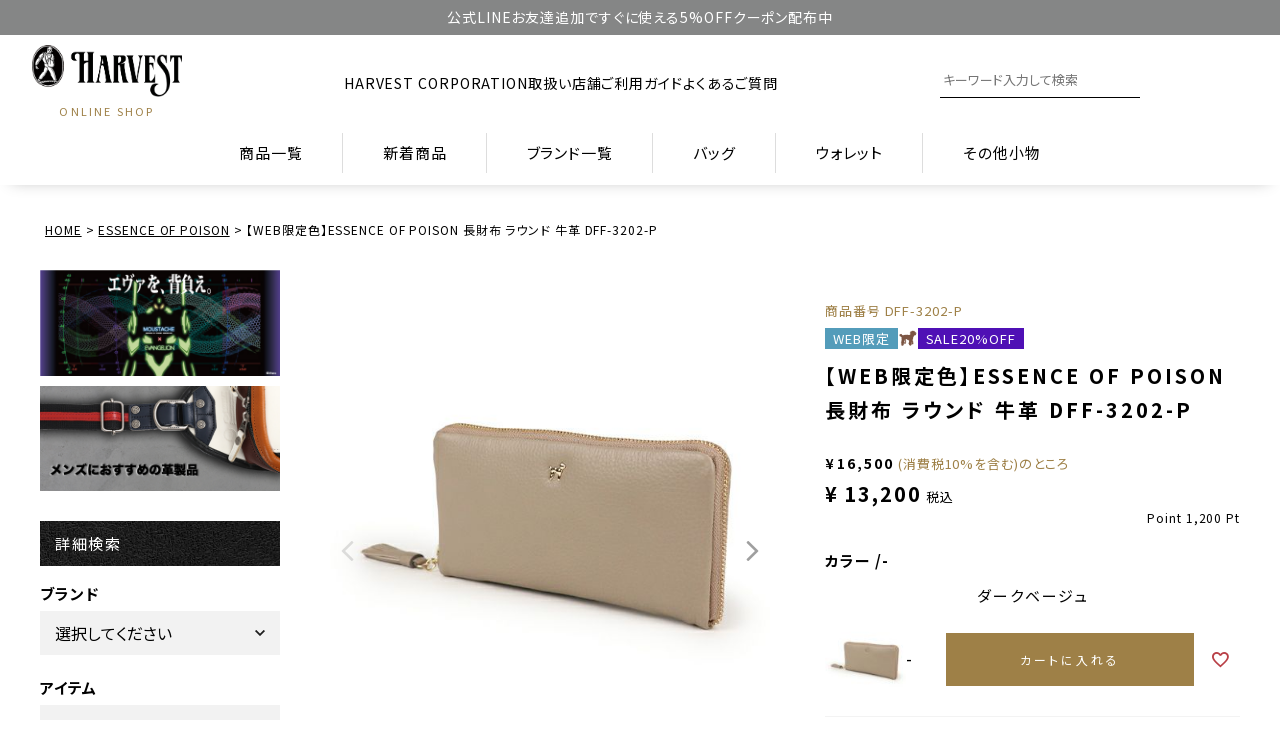

--- FILE ---
content_type: text/html;charset=UTF-8
request_url: https://www.harvestcorporation.jp/c/ESSENCE_OF_POISON/DFF-3202_P
body_size: 30556
content:
<!DOCTYPE html>
<html lang="ja"><head>
  <meta charset="UTF-8">
  
  <title>【WEB限定色】ESSENCE OF POISON 長財布 ラウンド 牛革 DFF-3202-P | ハーヴェスト オフィシャルショップ</title>
  <meta name="viewport" content="width=device-width">


    <meta name="description" content="【WEB限定色】ESSENCE OF POISON 長財布 ラウンド 牛革 DFF-3202-P ESSENCE OF POISON ハーヴェスト オフィシャルショップ">
    <meta name="keywords" content="【WEB限定色】ESSENCE OF POISON 長財布 ラウンド 牛革 DFF-3202-P,ESSENCE OF POISON,ハーヴェスト オフィシャルショップ">
  
  <link rel="stylesheet" href="https://harvest.itembox.design/system/fs_style.css?t=20251118042549">
  <link rel="stylesheet" href="https://harvest.itembox.design/generate/theme5/fs_original.css?t=20251118042549">
  
  <link rel="canonical" href="https://www.harvestcorporation.jp/c/ESSENCE_OF_POISON/DFF-3202_P">
  
  
  
  
  <script>
    window._FS=window._FS||{};_FS.val={"tiktok":{"enabled":false,"pixelCode":null},"recaptcha":{"enabled":false,"siteKey":null},"clientInfo":{"memberId":"guest","fullName":"ゲスト","lastName":"","firstName":"ゲスト","nickName":"ゲスト","stageId":"","stageName":"","subscribedToNewsletter":"false","loggedIn":"false","totalPoints":"","activePoints":"","pendingPoints":"","purchasePointExpiration":"","specialPointExpiration":"","specialPoints":"","pointRate":"","companyName":"","membershipCardNo":"","wishlist":"","prefecture":""},"enhancedEC":{"ga4Dimensions":{"userScope":{"login":"{@ member.logged_in @}","stage":"{@ member.stage_order @}"}},"amazonCheckoutName":"Amazon Pay（即時決済）","measurementId":"G-158R2P3C2E","dimensions":{"dimension1":{"key":"log","value":"{@ member.logged_in @}"},"dimension2":{"key":"mem","value":"{@ member.stage_order @}"}}},"shopKey":"harvest","device":"PC","productType":"1","cart":{"stayOnPage":false}};
  </script>
  
  <script src="/shop/js/webstore-nr.js?t=20251118042549"></script>
  <script src="/shop/js/webstore-vg.js?t=20251118042549"></script>
  
    <script src="//r2.future-shop.jp/fs.harvest/pc/recommend.js"></script>
  
  
  
  
    <meta property="og:title" content="【WEB限定色】ESSENCE OF POISON 長財布 ラウンド 牛革 DFF-3202-P | ハーヴェスト オフィシャルショップ">
    <meta property="og:type" content="og:product">
    <meta property="og:url" content="https://www.harvestcorporation.jp/c/ESSENCE_OF_POISON/DFF-3202_P">
    <meta property="og:image" content="https://harvest.itembox.design/product/012/000000001248/000000001248-01-xl.jpg?t&#x3D;20260113154217">
    <meta property="og:site_name" content="ハーヴェスト オフィシャルショップ">
    <meta property="og:description" content="【WEB限定色】ESSENCE OF POISON 長財布 ラウンド 牛革 DFF-3202-P ESSENCE OF POISON ハーヴェスト オフィシャルショップ">
    <meta property="product:price:amount" content="13200">
    <meta property="product:price:currency" content="JPY">
    <meta property="product:product_link" content="https://www.harvestcorporation.jp/c/ESSENCE_OF_POISON/DFF-3202_P">
  
  
  
  
  
    <script type="text/javascript" >
      document.addEventListener('DOMContentLoaded', function() {
        _FS.CMATag('{"fs_member_id":"{@ member.id @}","fs_page_kind":"product","fs_product_url":"DFF-3202_P"}')
      })
    </script>
  
  
  <link rel="stylesheet" href="/asset2023/css/fs2.css">
<link rel="stylesheet" href="/asset2023/css/product.css?0315">
<meta name="thumbnail" content="https://www.harvestcorporation.jp/images/thumb.png">
<link rel="stylesheet" href="https://cdnjs.cloudflare.com/ajax/libs/slick-carousel/1.9.0/slick.min.css">
<link rel="stylesheet" href="https://cdnjs.cloudflare.com/ajax/libs/slick-carousel/1.9.0/slick-theme.css">
<script src="https://cdnjs.cloudflare.com/ajax/libs/slick-carousel/1.9.0/slick.min.js"></script>
<link href="/img/favicon.ico" rel="shortcut icon" />
<link rel="apple-touch-icon" href="/img/wc-icon.png"> 

<!-- 全ページ共通CSS -->
<link rel="stylesheet" href="/asset2023/css/style.css?0315">
<link rel="stylesheet" href="/asset2023/css/jquery.fatNav.css">

<!-- フォントCSS -->
<link rel="stylesheet" href="https://pro.fontawesome.com/releases/v5.15.3/css/all.css" integrity="sha384-iKbFRxucmOHIcpWdX9NTZ5WETOPm0Goy0WmfyNcl52qSYtc2Buk0NCe6jU1sWWNB" crossorigin="anonymous">
<link rel="preconnect" href="https://fonts.googleapis.com">
<link rel="preconnect" href="https://fonts.gstatic.com" crossorigin>
<link href="https://fonts.googleapis.com/css2?family=Noto+Sans+JP:wght@400;500;600;700&family=Vollkorn:wght@500&display=swap" rel="stylesheet">

<!-- jquery本体 -->
<script src="https://ajax.googleapis.com/ajax/libs/jquery/3.6.0/jquery.min.js"></script>
<meta name="google-site-verification" content="hXWznoBBLPDpTxCMa-5F29AqacVRcOQ-NQ15flfkV2k" />

<meta property="fb:app_id" content="635003560263668">
<meta property="og:locale" content="ja_JP">
<meta name="twitter:card" content="summary_large_image">

<script async src="https://www.googletagmanager.com/gtag/js?id=G-158R2P3C2E"></script>

<script><!--
_FS.setTrackingTag('%3Cscript+type%3D%22text%2Fjavascript%22+src%3D%22%2F%2Fdynamic.criteo.com%2Fjs%2Fld%2Fld.js%3Fa%3D85531%22+async%3D%22true%22%3E%3C%2Fscript%3E%0A%3C%21--+Pinterest+Tag+--%3E%0A%3Cscript%3E%0A%21function%28e%29%7Bif%28%21window.pintrk%29%7Bwindow.pintrk+%3D+function+%28%29+%7B%0Awindow.pintrk.queue.push%28Array.prototype.slice.call%28arguments%29%29%7D%3Bvar%0A++n%3Dwindow.pintrk%3Bn.queue%3D%5B%5D%2Cn.version%3D%223.0%22%3Bvar%0A++t%3Ddocument.createElement%28%22script%22%29%3Bt.async%3D%210%2Ct.src%3De%3Bvar%0A++r%3Ddocument.getElementsByTagName%28%22script%22%29%5B0%5D%3B%0A++r.parentNode.insertBefore%28t%2Cr%29%7D%7D%28%22https%3A%2F%2Fs.pinimg.com%2Fct%2Fcore.js%22%29%3B%0Apintrk%28%27load%27%2C+%272612780774026%27%2C+%7Bem%3A+%27%3Cuser_email_address%3E%27%7D%29%3B%0Apintrk%28%27page%27%29%3B%0A%3C%2Fscript%3E%0A%3Cnoscript%3E%0A%3Cimg+height%3D%221%22+width%3D%221%22+style%3D%22display%3Anone%3B%22+alt%3D%22%22%0A++src%3D%22https%3A%2F%2Fct.pinterest.com%2Fv3%2F%3Fevent%3Dinit%26tid%3D2612780774026%26pd%5Bem%5D%3D%3Chashed_email_address%3E%26noscript%3D1%22+%2F%3E%0A%3C%2Fnoscript%3E%0A%3C%21--+end+Pinterest+Tag+--%3E%0A%3Cscript%3E%0Apintrk%28%27track%27%2C+%27pagevisit%27%2C+%7B%0Aevent_id%3A+%27eventId0001%27%0A%7D%29%3B%0A%3C%2Fscript%3E%0A%0A%3C%21--+Pinterest+Tag+--%3E%0A%3Cscript%3E%0A%21function%28e%29%7Bif%28%21window.pintrk%29%7Bwindow.pintrk+%3D+function+%28%29+%7B%0Awindow.pintrk.queue.push%28Array.prototype.slice.call%28arguments%29%29%7D%3Bvar%0A++n%3Dwindow.pintrk%3Bn.queue%3D%5B%5D%2Cn.version%3D%223.0%22%3Bvar%0A++t%3Ddocument.createElement%28%22script%22%29%3Bt.async%3D%210%2Ct.src%3De%3Bvar%0A++r%3Ddocument.getElementsByTagName%28%22script%22%29%5B0%5D%3B%0A++r.parentNode.insertBefore%28t%2Cr%29%7D%7D%28%22https%3A%2F%2Fs.pinimg.com%2Fct%2Fcore.js%22%29%3B%0Apintrk%28%27load%27%2C+%272613504006548%27%2C+%7Bem%3A+%27%3Cuser_email_address%3E%27%7D%29%3B%0Apintrk%28%27page%27%29%3B%0A%3C%2Fscript%3E%0A%3Cnoscript%3E%0A%3Cimg+height%3D%221%22+width%3D%221%22+style%3D%22display%3Anone%3B%22+alt%3D%22%22%0A++src%3D%22https%3A%2F%2Fct.pinterest.com%2Fv3%2F%3Fevent%3Dinit%26tid%3D2613504006548%26pd%5Bem%5D%3D%3Chashed_email_address%3E%26noscript%3D1%22+%2F%3E%0A%3C%2Fnoscript%3E%0A%3C%21--+end+Pinterest+Tag+--%3E%0A%3Cscript%3E%0A++pintrk%28%27track%27%2C+%27pagevisit%27%2C+%7B%0A++event_id%3A+%27eventId0001%27%0A++%7D%29%3B%0A++%3C%2Fscript%3E%0A%3C%21--+Meta+Pixel+Code+--%3E%0A%3Cscript%3E%0A%21function%28f%2Cb%2Ce%2Cv%2Cn%2Ct%2Cs%29%0A%7Bif%28f.fbq%29return%3Bn%3Df.fbq%3Dfunction%28%29%7Bn.callMethod%3F%0An.callMethod.apply%28n%2Carguments%29%3An.queue.push%28arguments%29%7D%3B%0Aif%28%21f._fbq%29f._fbq%3Dn%3Bn.push%3Dn%3Bn.loaded%3D%210%3Bn.version%3D%272.0%27%3B%0An.queue%3D%5B%5D%3Bt%3Db.createElement%28e%29%3Bt.async%3D%210%3B%0At.src%3Dv%3Bs%3Db.getElementsByTagName%28e%29%5B0%5D%3B%0As.parentNode.insertBefore%28t%2Cs%29%7D%28window%2C+document%2C%27script%27%2C%0A%27https%3A%2F%2Fconnect.facebook.net%2Fen_US%2Ffbevents.js%27%29%3B%0Afbq%28%27init%27%2C+%271444847866170564%27%29%3B%0Afbq%28%27track%27%2C+%27PageView%27%29%3B%0A%3C%2Fscript%3E%0A%3Cnoscript%3E%3Cimg+height%3D%221%22+width%3D%221%22+style%3D%22display%3Anone%22%0Asrc%3D%22https%3A%2F%2Fwww.facebook.com%2Ftr%3Fid%3D1444847866170564%26ev%3DPageView%26noscript%3D1%22%0A%2F%3E%3C%2Fnoscript%3E%0A%3C%21--+End+Meta+Pixel+Code+--%3E%0A%3C%21--+Google+tag+%28gtag.js%29+--%3E%0A%3Cscript+async+src%3D%22https%3A%2F%2Fwww.googletagmanager.com%2Fgtag%2Fjs%3Fid%3DG-TQW5JQYFY2%22%3E%3C%2Fscript%3E%0A%3Cscript%3E%0Awindow.dataLayer+%3D+window.dataLayer+%7C%7C+%5B%5D%3B%0Afunction+gtag%28%29%7BdataLayer.push%28arguments%29%3B%7D%0Agtag%28%27js%27%2C+new+Date%28%29%29%3B%0Agtag%28%27config%27%2C+%27G-TQW5JQYFY2%27%2C+%7B+%27+allow_enhanced_conversions%27%3Atrue+%7D%29%3B%0A%3C%2Fscript%3E%0A%0A%3Cscript%3E%0Agtag%28%27event%27%2C%27view_item%27%2C+%7B%0A%27value%27%3A+13200%2C%0A%27items%27%3A+%5B%0A%7B%0A%27id%27%3A+1248%2C%0A%27google_business_vertical%27%3A+%27retail%27%0A%7D%0A%5D%0A%7D%29%3B%0A%3C%2Fscript%3E');
--></script>
</head>
<body class="fs-body-product fs-body-product-DFF-3202_P" id="fs_ProductDetails">
<script><!--
_FS.setTrackingTag('%3Cscript%3E%0A%28function%28w%2Cd%2Cs%2Cc%2Ci%29%7Bw%5Bc%5D%3Dw%5Bc%5D%7C%7C%7B%7D%3Bw%5Bc%5D.trackingId%3Di%3B%0Avar+f%3Dd.getElementsByTagName%28s%29%5B0%5D%2Cj%3Dd.createElement%28s%29%3Bj.async%3Dtrue%3B%0Aj.src%3D%27%2F%2Fcdn.contx.net%2Fcollect.js%27%3Bf.parentNode.insertBefore%28j%2Cf%29%3B%0A%7D%29%28window%2Cdocument%2C%27script%27%2C%27contx%27%2C%27CTX-x-RjicYfRk%27%29%3B%0A%3C%2Fscript%3E%0A%0A%0A%3Cscript+type%3D%22text%2Fjavascript%22%3E++%0Awindow.criteo_q+%3D+window.criteo_q+%7C%7C+%5B%5D%3B+%0Awindow.criteo_q.push%28%0A%09%09%7B+event%3A+%22setAccount%22%2C+account%3A+%2285531%22+%7D%2C+%0A%09%09%7B+event%3A+%22setSiteType%22%2C+type%3A+%22d%22+%7D%2C+%0A%09%09%7B+event%3A+%22viewItem%22%2C+item%3A+%221248%22+%7D%2C%0A%09%09%7B+event%3A+%22setCustomerId%22%2C+id%3A+%22%7B%40+member.id+%40%7D%22+%7D%0A%29%3B+%0A%3C%2Fscript%3E');
--></script>
<div class="fs-l-page">
<div class="wp-h-notice"></div>
<script>
$(function(){
$(".wp-h-notice").load("/contents/ec-output/ .h-notice", function() {
applyCustomDataAttributes();
});
});
</script>
<header id="headerarea">
<div class="h-inner">
<div class="h-logo-area">
<p class="logo"><a href="/"><img src="/asset2023/images/common/logo.png" alt="ハーヴェスト" width="80" height="28" class="imgauto"></a></p>
<p class="label pc">ONLINE SHOP</p>
</div>
<ul class="h-top-link pc">
<li><a href="/company/">HARVEST CORPORATION</a></li>
<li><a href="/shop-list/">取扱い店舗</a></li>
<li><a href="/f/guide">ご利用ガイド</a></li>
<li><a href="/f/faq">よくあるご質問</a></li>
</ul>
<form action="/p/search" class="header-search-form pc form-reset">
<input type="text" name="keyword" placeholder="キーワード入力して検索" maxlength="1000" value="">
<button type="submit"></button>
</form>
<ul class="h-user">
<li><a href="/my/top" class="h-user-btn" data-bgimg="/asset2023/images/common/h_mypage.svg"></a></li>
<li><a href="/my/wishlist" class="h-user-btn" data-bgimg="/asset2023/images/common/h_wish.svg"></a></li>
<li class="cart"><a href="/p/cart?type=purchase" class="h-user-btn" data-bgimg="/asset2023/images/common/h_cart.svg"></a><span class="fs-client-cart-count"></span></li>
<li class="sp hamburger-ps"></li>
</ul>
</div>
<nav class="gnav pc">
<ul class="h-nav">
<li><a href="/p/search" class="nav-ttl">商品一覧</a></li>
<li><a href="/p/search?tag=新作商品" class="nav-ttl">新着商品</a></li>
<li ontouchstart="">
<p class="nav-ttl">ブランド一覧</p>
<div class="hvr-show">
<div class="hvr-contents inner">
<p class="hvr-contents-ttl vollkorn">All brands</p>
<ul class="hvr-all-brand-list grid">
<!-- ブランドリスト トップ、ヘッダー展開、ハンバーガー、サイドバー共通(haverst-FP) -->
<li>
<a href="/c/DSBK_official/">
<p class="thumb"><img src="/asset2023/images/top/DSBK_official_780_374.jpg" alt="DSBK" width="168" height="80" loading="lazy" class="imgauto"></p>
<p class="logo"><img src="/asset2023/images/top/bland_logo_dsbk_official.png" alt="DSBK" width="80" height="41" loading="lazy" class="imgauto"></p>
<p class="desc">DESIGN FOR EVERYDAY<br>UTILITY より USABILITYを</p>
</a>
</li>

<li>
<a href="/c/DSBK">
<p class="thumb"><img src="/asset2023/images/top/2023AW_DSBK(780_374).jpg" alt="DSBK" width="168" height="80" loading="lazy" class="imgauto"></p>
<p class="logo"><img src="/asset2023/images/top/brand_logo_dsbk.png" alt="DSBK" width="80" height="41" loading="lazy" class="imgauto"></p>
<p class="desc">様々なシーンに適応した機能性とデザインを「DOUBLES=掛け合わせる」したアーバンフリースタイル</p>
</a>
</li>

<li>
<a href="/c/DOUBLES">
<p class="thumb"><img src="/asset2023/images/top/2023AW_DOUBLES(784_374).jpg" alt="DUBS" width="168" height="80" loading="lazy" class="imgauto"></p>
<p class="logo"><img src="/asset2023/images/top/brand_logo_dubs.png" alt="DUBS" width="168" height="41" loading="lazy" class="imgauto"></p>
<p class="desc">イタリアンレザーや国産牛革など素材や仕様にこだわり、デイリーユースを意識したカジュアルレザーライン</p>
</a>
</li>

<li>
<a href="/c/MOUSTACHE">
<p class="thumb"><img src="/asset2023/images/top/2023AW_MOUTACHE(780_374).jpg" alt="MOUSTACHE" width="168" height="80" loading="lazy" class="imgauto"></p>
<p class="logo"><img src="/asset2023/images/top/brand_logo_moustache.png" alt="MOUSTACHE" width="168" height="41" loading="lazy" class="imgauto"></p>
<p class="desc">コストパフォーマンスに優れたモノ作りをテーマに、時代の流れを意識したカジュアルライン</p>
</a>
</li>

<li>
<a href="/c/Heart_Made_Factory">
<p class="thumb"><img src="/asset2023/images/top/2023AW_HAND(780_374).jpg" alt="heartmade" width="168" height="80" loading="lazy" class="imgauto"></p>
<p class="logo"><img src="/asset2023/images/top/brand_logo_heartmade.png" alt="heartmade" width="168" height="41" loading="lazy" class="imgauto"></p>
<p class="desc">色とりどりのファブリックやパーツが、組み合わせられカタチになった少し懐かしいバッグ</p>
</a>
</li>

<li>
<a href="/c/moustache_on_time">
<p class="thumb"><img src="/asset2023/images/top/2023AW_OnT(780_374).jpg" alt="moustache on time" width="168" height="80" loading="lazy" class="imgauto"></p>
<p class="logo"><img src="/asset2023/images/top/brand_logo_moustache_ot.png" alt="moustache on time" width="168" height="41" loading="lazy" class="imgauto"></p>
<p class="desc">多様なビジネスシーンでのニーズを意識し、デザインや機能を充実させたビジネスライン</p>
</a>
</li>

<!-- <li>
<a href="/c/NUANY">
<p class="thumb"><img src="/asset2023/images/top/brand_nuany.jpg" alt="nuan.y" width="168" height="80" loading="lazy" class="imgauto"></p>
<p class="logo"><img src="/asset2023/images/top/brand_logo_nuany.png" alt="nuan.y" width="168" height="41" loading="lazy" class="imgauto"></p>
<p class="desc">ブランドの簡単な説明テキストテキストテキストテキストテキストテキストテキストテキストテキストテキスト</p>
</a>
</li> -->

<li>
<a href="/c/ESSENCE_OF_POISON">
<p class="thumb"><img src="/asset2023/images/top/2023AW_ESSENCE(780_374).jpg" alt="essence" width="168" height="80" loading="lazy" class="imgauto"></p>
<p class="logo"><img src="/asset2023/images/top/brand_logo_essence.png" alt="essence" width="168" height="41" loading="lazy" class="imgauto"></p>
<p class="desc">愛してやまない「推しキャラ❤️」の愛情いっぱいなアイテムをお届けします。</p>
</a>
</li>

</ul>
<p class="hvr-contents-ttl vollkorn">Official brand site</p>
<ul class="hvr-official-site-link grid">
<!-- オフィシャルブランドサイトリスト　トップ、ヘッダー展開、ハンバーガー共通(harvest-FP) -->
<li>
<a href="https://harvestlabel.jp/" target="_blank" rel="noopener">
<img src="/asset2023/images/top/officialweb_harvestlabel.jpg" alt="harvestlabel" width="345" height="167" loading="lazy" class="imgauto">
<p>日本の技術を生かし、変わりゆく時代に合わせヴィンテージ・ミリタリーをテーマにした独創的なブランド</p>
</a>
</li>
<li>
<a href="https://lccworks.com/" target="_blank" rel="noopener">
<img src="/asset2023/images/top/officialweb_lc_company.jpg" alt="laether craft company" width="345" height="167" loading="lazy" class="imgauto">
<p>高品質なレザー商品をより身近にお買い求めやすく。手に届きやすい価格設定で提供するWEB限定ブランド</p>
</a>
</li>
</ul>
<!-- トップメディア&キャラクタートップ、ハンバーガー共通(harvest-FP) -->
<ul class="all-brand-bnr">
<!-- メディア&キャラクターリスト トップ、ヘッダー展開、ハンバーガー、サイドバー共通(harvest-FP) -->
<li>
<a href="/contents/harvest_media/">
<p class="img"><img src="/asset2023/images/top/image_media.jpg" alt="MEDIA テレビ・雑誌・WEBなど各種メディアへの掲載紹介" width="375" height="129" loading="lazy" class="imgauto"></p>
<!-- <p class="ttl" data-color="var(--WHITE)">
<span class="en vollkorn">media</span>
<span class="ja">雑誌掲載・ドラマ使用アイテム</span>
</p> -->
</a>
</li>
<li>
<a href="/c/DSBK/surplus_shop">
<p class="img"><img src="/asset2023/images/top/image_surplus.jpg" alt="ダブルスブラック 20%OFF" width="375" height="129" loading="lazy" class="imgauto"></p>
<!-- <p class="ttl">
<span class="en vollkorn">surplus shop</span>
<span class="ja">オフィシャル限定特別価格商品</span>
</p> -->
</a>
</li>
</ul>
</div>
</div>
</li>
<li ontouchstart="">
<p class="nav-ttl">バッグ</p>
<div class="hvr-show">
<div class="hvr-contents">
<ul class="hvr-search-list grid inner">
<!-- 検索リストバッグ　トップ、ヘッダー、サイドバー共通 (harvest-FP) -->
<li><a href="/c/BAG/bagcate_01" data-bgimg="/asset2023/images/top/search_toto.png">トートバッグ</a></li>
<!-- 20250116 対象ページへのリンク追加 -->
<!-- 20250821 内部リンクのアンカーテキスト修正 -->
<li><a href="/c/BAG/bagcate_02" data-bgimg="/asset2023/images/top/search_business.png">ビジネスバッグ</a></li>
<!-- //20250821 内部リンクのアンカーテキスト修正 -->
<!-- //20250116 対象ページへのリンク追加 -->
<li><a href="/c/BAG/bagcate_03" data-bgimg="/asset2023/images/top/search_bacpac.png">リュックサック</a></li>
<li><a href="/c/BAG/bagcate_04" data-bgimg="/asset2023/images/top/search_boston.png">ボストンバッグ</a></li>
<li><a href="/c/BAG/bagcate_07/waist_bag" data-bgimg="/asset2023/images/top/search_west.png">ウエストバッグ</a></li>
<li><a href="/c/BAG/bagcate_07/body_bag" data-bgimg="/asset2023/images/top/search_bodybag.png">ボディバッグ</a></li>
<li><a href="/c/BAG/bagcate_05" data-bgimg="/asset2023/images/top/search_clatch.png">クラッチバッグ</a></li>
<li><a href="/c/BAG/bagcate_06" data-bgimg="/asset2023/images/top/search_sholder.png">ショルダーバッグ</a></li>
<!-- 20250116 対象ページへのリンク追加 -->
<li><a href="/c/BAG/bagcate_06/messenger_bag" data-bgimg="/asset2023/images/top/search_messengerbag.png">メッセンジャーバッグ</a></li>
<!-- //20250116 対象ページへのリンク追加 -->
</ul>
</div>
</div>
</li>
<li ontouchstart="">
<p class="nav-ttl">ウォレット</p>
<div class="hvr-show">
<div class="hvr-contents">
<ul class="hvr-search-list grid inner">
<!-- 検索リストウォレット　トップ、ヘッダー、サイドバー共通 (harvest-FP) -->
<li><a href="/c/GOODS/goodscate_01/tri-fold_wallet" data-bgimg="/asset2023/images/top/search_3wallet.png">三つ折り財布</a></li>
<li><a href="/c/GOODS/goodscate_01/bi-fold_wallet" data-bgimg="/asset2023/images/top/search_2wallet.png">二つ折り財布</a></li>
<li><a href="/c/GOODS/goodscate_01/long_wallet" data-bgimg="/asset2023/images/top/search_longwallet.png">長財布</a></li>
<li><a href="/c/GOODS/goodscate_01/coin_purse" data-bgimg="/asset2023/images/top/search_coin.png">コインケース</a></li>
<li><a href="/c/GOODS/goodscate_01/semi-long_wallet" data-bgimg="/asset2023/images/top/search_deepwallet.png">深札入れ</a></li>
<!-- 20240926 革財布ページへのリンク設定 | 20241017 画像差し替え -->
<li><a href="/c/GOODS/goodscate_01/leather_wallet" data-bgimg="/asset2023/images/top/search_leatherwallet_new_round.png">革財布</a></li>
<!-- //20240926 革財布ページへのリンク設定 | 20241017 画像差し替え -->
</ul>
</div>
</div>
</li>
<li ontouchstart="">
<p class="nav-ttl">その他小物</p>
<div class="hvr-show">
<div class="hvr-contents">
<ul class="hvr-search-list grid inner">
<!-- 検索リストその他小物　トップ、ヘッダー、サイドバー共通 (harvest-FP) -->
<li><a href="/c/GOODS/goodscate_04/card_holder" data-bgimg="/asset2023/images/top/search_coin.png">名刺入れ・カード入れ</a></li>
<li><a href="/c/GOODS/goodscate_04/belt_pouch" data-bgimg="/asset2023/images/top/search_beltpoach.png">ベルトポーチ</a></li>
<li><a href="/c/GOODS/goodscate_04/passport_case" data-bgimg="/asset2023/images/top/search_pasport.png">パスポートケース</a></li>
<li><a href="/c/GOODS/goodscate_04/pass_holder" data-bgimg="/asset2023/images/top/search_passcase.png">パスケース</a></li>
<li><a href="/c/GOODS/goodscate_04/key_ring" data-bgimg="/asset2023/images/top/search_keyling.png">キーリング</a></li>
<li><a href="/c/GOODS/goodscate_04/key_case" data-bgimg="/asset2023/images/top/search_keycase.png">キーケース</a></li>
<li><a href="/c/GOODS/goodscate_04/iqos_case" data-bgimg="/asset2023/images/top/search_icos.png">IQOSケース</a></li>
</ul>
</div>
</div>
</li>
</ul>
</nav>
<script type="application/ld+json">
{
"@context" : "http://schema.org",
"@type" : "WebSite",
"name" : "ハーヴェスト オフィシャルショップ",
"url" : "https://www.harvestcorporation.jp/"
}
</script>
</header>
<div class="fat-nav sp">
  <div class="fat-nav__wrapper">
  <div>
    <p class="ft-logo"><img src="/asset2023/images/common/logo.png" alt="ハーヴェスト" width="100" height="35" loading="lazy" class="imgauto"></p>
    <!-- トップ商品を探すトップ、ハンバーガー共通(harvest-FP) -->
    <section class="search-sec generalpd">
<h2 class="sec-ttl center">
<span class="en vollkorn">Search Items</span>
<span class="ja">商品を探す</span>
</h2>
<form action="/p/search" class="top-search-form sp-inner form-reset">
<input type="text" name="keyword" placeholder="keyword please" maxlength="1000" value="">
<button type="submit"></button>
</form>
<ul class="search-contents inner">
<li>
<h3 class="search-contents-ttl">
<span class="en vollkorn">Bag</span>
<span class="ja">バッグ</span>
</h3>
<ul class="search-list">
<!-- 検索リストバッグ　トップ、ヘッダー、サイドバー共通 (harvest-FP) -->
<li><a href="/c/BAG/bagcate_01" data-bgimg="/asset2023/images/top/search_toto.png">トートバッグ</a></li>
<!-- 20250116 対象ページへのリンク追加 -->
<!-- 20250821 内部リンクのアンカーテキスト修正 -->
<li><a href="/c/BAG/bagcate_02" data-bgimg="/asset2023/images/top/search_business.png">ビジネスバッグ</a></li>
<!-- //20250821 内部リンクのアンカーテキスト修正 -->
<!-- //20250116 対象ページへのリンク追加 -->
<li><a href="/c/BAG/bagcate_03" data-bgimg="/asset2023/images/top/search_bacpac.png">リュックサック</a></li>
<li><a href="/c/BAG/bagcate_04" data-bgimg="/asset2023/images/top/search_boston.png">ボストンバッグ</a></li>
<li><a href="/c/BAG/bagcate_07/waist_bag" data-bgimg="/asset2023/images/top/search_west.png">ウエストバッグ</a></li>
<li><a href="/c/BAG/bagcate_07/body_bag" data-bgimg="/asset2023/images/top/search_bodybag.png">ボディバッグ</a></li>
<li><a href="/c/BAG/bagcate_05" data-bgimg="/asset2023/images/top/search_clatch.png">クラッチバッグ</a></li>
<li><a href="/c/BAG/bagcate_06" data-bgimg="/asset2023/images/top/search_sholder.png">ショルダーバッグ</a></li>
<!-- 20250116 対象ページへのリンク追加 -->
<li><a href="/c/BAG/bagcate_06/messenger_bag" data-bgimg="/asset2023/images/top/search_messengerbag.png">メッセンジャーバッグ</a></li>
<!-- //20250116 対象ページへのリンク追加 -->
</ul>
</li>
<li>
<h3 class="search-contents-ttl">
<span class="en vollkorn">Wallet</span>
<span class="ja">ウォレット</span>
</h3>
<ul class="search-list">
  <!-- 検索リストウォレット　トップ、ヘッダー、サイドバー共通(harvest-FP) -->
  <li><a href="/c/GOODS/goodscate_01/tri-fold_wallet" data-bgimg="/asset2023/images/top/search_3wallet.png">三つ折り財布</a></li>
<li><a href="/c/GOODS/goodscate_01/bi-fold_wallet" data-bgimg="/asset2023/images/top/search_2wallet.png">二つ折り財布</a></li>
<li><a href="/c/GOODS/goodscate_01/long_wallet" data-bgimg="/asset2023/images/top/search_longwallet.png">長財布</a></li>
<li><a href="/c/GOODS/goodscate_01/coin_purse" data-bgimg="/asset2023/images/top/search_coin.png">コインケース</a></li>
<li><a href="/c/GOODS/goodscate_01/semi-long_wallet" data-bgimg="/asset2023/images/top/search_deepwallet.png">深札入れ</a></li>
<!-- 20240926 革財布ページへのリンク設定 | 20241017 画像差し替え -->
<li><a href="/c/GOODS/goodscate_01/leather_wallet" data-bgimg="/asset2023/images/top/search_leatherwallet_new_round.png">革財布</a></li>
<!-- //20240926 革財布ページへのリンク設定 | 20241017 画像差し替え -->
</ul>
</li>
<li>
<h3 class="search-contents-ttl">
<span class="en vollkorn">Other</span>
<span class="ja">その他小物</span>
</h3>
<ul class="search-list">
<!-- 検索リストその他小物　トップ、ヘッダー、サイドバー共通 (harvest-FP) -->
<li><a href="/c/GOODS/goodscate_04/card_holder" data-bgimg="/asset2023/images/top/search_coin.png">名刺入れ・カード入れ</a></li>
<li><a href="/c/GOODS/goodscate_04/belt_pouch" data-bgimg="/asset2023/images/top/search_beltpoach.png">ベルトポーチ</a></li>
<li><a href="/c/GOODS/goodscate_04/passport_case" data-bgimg="/asset2023/images/top/search_pasport.png">パスポートケース</a></li>
<li><a href="/c/GOODS/goodscate_04/pass_holder" data-bgimg="/asset2023/images/top/search_passcase.png">パスケース</a></li>
<li><a href="/c/GOODS/goodscate_04/key_ring" data-bgimg="/asset2023/images/top/search_keyling.png">キーリング</a></li>
<li><a href="/c/GOODS/goodscate_04/key_case" data-bgimg="/asset2023/images/top/search_keycase.png">キーケース</a></li>
<li><a href="/c/GOODS/goodscate_04/iqos_case" data-bgimg="/asset2023/images/top/search_icos.png">IQOSケース</a></li>
</ul>
</li>
</ul>
</section>
    
    
    <!-- トップブランド紹介トップ、ハンバーガー共通(harvest-FP) -->
    <section class="all-brand-sec">
<h2 class="sec-ttl center">
<span class="en vollkorn">All brands</span>
<span class="ja">ブランド紹介</span>
</h2>
<ul class="all-brand-list grid inner generalmg">
<!-- ブランドリスト トップ、ヘッダー展開、ハンバーガー、サイドバー共通(haverst-FP) -->
<li>
<a href="/c/DSBK_official/">
<p class="thumb"><img src="/asset2023/images/top/DSBK_official_780_374.jpg" alt="DSBK" width="168" height="80" loading="lazy" class="imgauto"></p>
<p class="logo"><img src="/asset2023/images/top/bland_logo_dsbk_official.png" alt="DSBK" width="80" height="41" loading="lazy" class="imgauto"></p>
<p class="desc">DESIGN FOR EVERYDAY<br>UTILITY より USABILITYを</p>
</a>
</li>

<li>
<a href="/c/DSBK">
<p class="thumb"><img src="/asset2023/images/top/2023AW_DSBK(780_374).jpg" alt="DSBK" width="168" height="80" loading="lazy" class="imgauto"></p>
<p class="logo"><img src="/asset2023/images/top/brand_logo_dsbk.png" alt="DSBK" width="80" height="41" loading="lazy" class="imgauto"></p>
<p class="desc">様々なシーンに適応した機能性とデザインを「DOUBLES=掛け合わせる」したアーバンフリースタイル</p>
</a>
</li>

<li>
<a href="/c/DOUBLES">
<p class="thumb"><img src="/asset2023/images/top/2023AW_DOUBLES(784_374).jpg" alt="DUBS" width="168" height="80" loading="lazy" class="imgauto"></p>
<p class="logo"><img src="/asset2023/images/top/brand_logo_dubs.png" alt="DUBS" width="168" height="41" loading="lazy" class="imgauto"></p>
<p class="desc">イタリアンレザーや国産牛革など素材や仕様にこだわり、デイリーユースを意識したカジュアルレザーライン</p>
</a>
</li>

<li>
<a href="/c/MOUSTACHE">
<p class="thumb"><img src="/asset2023/images/top/2023AW_MOUTACHE(780_374).jpg" alt="MOUSTACHE" width="168" height="80" loading="lazy" class="imgauto"></p>
<p class="logo"><img src="/asset2023/images/top/brand_logo_moustache.png" alt="MOUSTACHE" width="168" height="41" loading="lazy" class="imgauto"></p>
<p class="desc">コストパフォーマンスに優れたモノ作りをテーマに、時代の流れを意識したカジュアルライン</p>
</a>
</li>

<li>
<a href="/c/Heart_Made_Factory">
<p class="thumb"><img src="/asset2023/images/top/2023AW_HAND(780_374).jpg" alt="heartmade" width="168" height="80" loading="lazy" class="imgauto"></p>
<p class="logo"><img src="/asset2023/images/top/brand_logo_heartmade.png" alt="heartmade" width="168" height="41" loading="lazy" class="imgauto"></p>
<p class="desc">色とりどりのファブリックやパーツが、組み合わせられカタチになった少し懐かしいバッグ</p>
</a>
</li>

<li>
<a href="/c/moustache_on_time">
<p class="thumb"><img src="/asset2023/images/top/2023AW_OnT(780_374).jpg" alt="moustache on time" width="168" height="80" loading="lazy" class="imgauto"></p>
<p class="logo"><img src="/asset2023/images/top/brand_logo_moustache_ot.png" alt="moustache on time" width="168" height="41" loading="lazy" class="imgauto"></p>
<p class="desc">多様なビジネスシーンでのニーズを意識し、デザインや機能を充実させたビジネスライン</p>
</a>
</li>

<!-- <li>
<a href="/c/NUANY">
<p class="thumb"><img src="/asset2023/images/top/brand_nuany.jpg" alt="nuan.y" width="168" height="80" loading="lazy" class="imgauto"></p>
<p class="logo"><img src="/asset2023/images/top/brand_logo_nuany.png" alt="nuan.y" width="168" height="41" loading="lazy" class="imgauto"></p>
<p class="desc">ブランドの簡単な説明テキストテキストテキストテキストテキストテキストテキストテキストテキストテキスト</p>
</a>
</li> -->

<li>
<a href="/c/ESSENCE_OF_POISON">
<p class="thumb"><img src="/asset2023/images/top/2023AW_ESSENCE(780_374).jpg" alt="essence" width="168" height="80" loading="lazy" class="imgauto"></p>
<p class="logo"><img src="/asset2023/images/top/brand_logo_essence.png" alt="essence" width="168" height="41" loading="lazy" class="imgauto"></p>
<p class="desc">愛してやまない「推しキャラ❤️」の愛情いっぱいなアイテムをお届けします。</p>
</a>
</li>

</ul>
</section>
    
    
    <!-- トップオフィシャルサイトトップ、ハンバーガー共通(harvest-FP) -->
    <section class="official-site-sec generalpd inner">
<h2 class="sec-ttl">
<span class="en vollkorn">Official brand site</span>
<span class="ja">オフィシャルブランドサイト</span>
</h2>
<ul class="official-site-link grid">
<!-- オフィシャルブランドサイトリスト　トップ、ヘッダー展開、ハンバーガー共通(harvest-FP) -->
<li>
<a href="https://harvestlabel.jp/" target="_blank" rel="noopener">
<img src="/asset2023/images/top/officialweb_harvestlabel.jpg" alt="harvestlabel" width="345" height="167" loading="lazy" class="imgauto">
<p>日本の技術を生かし、変わりゆく時代に合わせヴィンテージ・ミリタリーをテーマにした独創的なブランド</p>
</a>
</li>
<li>
<a href="https://lccworks.com/" target="_blank" rel="noopener">
<img src="/asset2023/images/top/officialweb_lc_company.jpg" alt="laether craft company" width="345" height="167" loading="lazy" class="imgauto">
<p>高品質なレザー商品をより身近にお買い求めやすく。手に届きやすい価格設定で提供するWEB限定ブランド</p>
</a>
</li>
</ul>
</section>
    
    <!-- トップメディア&キャラクタートップ、ハンバーガー共通(harvest-FP) -->
    <ul class="all-brand-bnr">
<!-- メディア&キャラクターリスト トップ、ヘッダー展開、ハンバーガー、サイドバー共通(harvest-FP) -->
<li>
<a href="/contents/harvest_media/">
<p class="img"><img src="/asset2023/images/top/image_media.jpg" alt="MEDIA テレビ・雑誌・WEBなど各種メディアへの掲載紹介" width="375" height="129" loading="lazy" class="imgauto"></p>
<!-- <p class="ttl" data-color="var(--WHITE)">
<span class="en vollkorn">media</span>
<span class="ja">雑誌掲載・ドラマ使用アイテム</span>
</p> -->
</a>
</li>
<li>
<a href="/c/DSBK/surplus_shop">
<p class="img"><img src="/asset2023/images/top/image_surplus.jpg" alt="ダブルスブラック 20%OFF" width="375" height="129" loading="lazy" class="imgauto"></p>
<!-- <p class="ttl">
<span class="en vollkorn">surplus shop</span>
<span class="ja">オフィシャル限定特別価格商品</span>
</p> -->
</a>
</li>
</ul>
    
    <!-- 今までチェックしたアイテムトップ、ハンバーガー共通(harvest-FP) -->
    <script type="text/javascript">
  try {
    _rcmdjp._displayHistory({
      template: '2023-recently-sec'
    });
  } catch (err) { }
</script>
    
    <div class="ft-bottom-area">
    <div class="sp-inner">
    <!-- フッターバナーフッター、ハンバーガー共通(harvest-FP) -->
    <ul class="f-bnr">
    <!-- フッターバナーリスト　フッター、ハンバーガー、サイドバー共通（harvest-FP） -->
    <li><img src="/asset2023/images/common/bn_saitan.jpg" alt="配送日指定の無いお客様は最短出荷致します" width="168" height="50" loading="lazy" class="imgauto"></li>
<li><a href="https://line.me/R/ti/p/@fht8079g?from=page&openQrModal=true&searchId=fht8079g" target="_blank" rel="noopener"><img src="/asset2023/images/common/bn_line.jpg" alt="HARVEST公式LINE新規登録で今すぐ使える5%OFFクーポン配布中" width="168" height="50" loading="lazy" class="imgauto"></a></li>
<li><img src="/asset2023/images/common/bn_souryou.jpg" alt="ご購入金額税込5,500円以上で送料無料 一部地域除く" width="168" height="50" loading="lazy" class="imgauto"></li>
</ul>
    
    <!-- フッターリンクフッターハンバーガー共通(harvest-FP) -->
    <ul class="f-link">
<li class="pc"><a href="/company/">HARVEST CORPORATION</a></li>
<!--<li class="pc"><a href="/shop-list/">取扱い店舗</a></li>-->
<li class="pc"><a href="/f/guide">ご利用ガイド</a></li>
<li class="pc"><a href="/f/faq">よくあるご質問</a></li>
<li><a href="/p/about/terms">特定商取引法に基づく表記</a></li>
<li><a href="/p/about/privacy-policy">個人情報保護方針</a></li>
</ul>
    </div>
    </div>
  </div>
  
  </div>
  </div>
<div id="wrapper"><!-- **パンくずリストパーツ （システムパーツ） ↓↓ -->
<nav class="fs-c-breadcrumb">
<ol class="fs-c-breadcrumb__list">
<li class="fs-c-breadcrumb__listItem">
<a href="/">HOME</a>
</li>
<li class="fs-c-breadcrumb__listItem">
<a href="/c/ESSENCE_OF_POISON">ESSENCE OF POISON</a>
</li>
<li class="fs-c-breadcrumb__listItem">
【WEB限定色】ESSENCE OF POISON 長財布 ラウンド 牛革 DFF-3202-P
</li>
</ol>
</nav>
<!-- **パンくずリストパーツ （システムパーツ） ↑↑ -->
<div class="flex"><aside id="sidearea">
<ul class="side-bnr">
<li>
<a href="https://www.harvestcorporation.jp/c/feature/EVANGELION/">
<img src="https://www.harvestcorporation.jp/contents/slp/wpist/wp-content/uploads/2024/05/202406_featuer_evangerion.jpg" alt="ムスタッシュ×エヴァンゲリオン コラボレーション企画" width="240" height="107" loading="lazy" class="imgauto">
</a>
</li>
<li>
<a href="https://www.harvestcorporation.jp/c/feature/mens-item">
<img src="https://www.harvestcorporation.jp/contents/slp/wpist/wp-content/uploads/2024/05/featuer_202406_mens-item.jpg" alt="メンズにおすすめの革製品" width="240" height="107" loading="lazy" class="imgauto">
</a>
</li>
</ul>
<section class="side-sec">
<h2 class="side-sec-ttl">詳細検索</h2>
<!-- spポップアップ、サイドバー共通フォーム(harvest-FP) -->
<form action="/p/search" accept-charset="shift_jis" name="popup_search_from" method="get">
<ul class="popup-search-list">
<li>
<p class="popup-search-name">ブランド</p>
<select name="conditionBrand">
<option value="">選択してください</option>
<option value="DSBK">DSBK</option>
<option value="DOUBLESBLACK">DOUBLES BLACK</option>
<option value="DOUBLES">DOUBLES</option>
<option value="MOUSTACHE">MOUSTACHE</option>
<option value="moustacheontime">moustache on time</option>
<option value="HeartMadeFactory">Heart Made Factory</option>
<option value="nuan.y.">nuan.y.</option>
<option value="ESSENCEOFPOISON">ESSENCE OF POISON</option>
</select>
</li>

<li>
<p class="popup-search-name">アイテム</p>
<select name="conditionItem">
<option value="">選択してください</option>
<option value="ボディバッグ">ボディバッグ</option>
<option value="ウエストバッグ">ウエストバッグ</option>
<option value="ショルダーバッグ">ショルダーバッグ</option>
<option value="トートバッグ">トートバッグ</option>
<option value="リュックサック">リュックサック</option>
<option value="ビジネスバッグ">ビジネスバッグ</option>
<option value="ボストンバッグ">ボストンバッグ</option>
<option value="クラッチバッグ">クラッチバッグ</option>
<option value="財布">財布</option>
<option value="キーケース">キーケース</option>
<option value="パスケース">パスケース</option>
<option value="カード・名刺入れ">カード・名刺入れ</option>
<option value="その他小物">その他小物</option>
</select>
</li>
<li>
<p class="popup-search-name">素材</p>
<select name="conditionMaterial">
<option value="">選択してください</option>
<option value="牛革">牛革</option>
<option value="イタリアンレザー">イタリアンレザー</option>
<option value="その他レザー">その他レザー</option>
<option value="コーティング素材">コーティング素材</option>
<option value="ポリエステル">ポリエステル</option>
<option value="ナイロン">ナイロン</option>
<option value="キャンバス">キャンバス</option>
<option value="合皮">合皮</option>
<option value="撥水素材">撥水素材</option>
<option value="MIX素材">MIX素材</option>
</select>
</li>
<li>
<p class="popup-search-name">価格</p>
<select name="conditionPrice">
<option value="">選択してください</option>
<option value="〜5000">〜5,000円</option>
<option value="〜10000">〜10,000円</option>
<option value="〜15000">〜15,000円</option>
<option value="〜20000">〜20,000円</option>
<option value="20001〜">20,001〜円</option>
</select>
</li>
<li>
<p class="popup-search-name">カラー</p>
<ul class="color-chips">
<li data-chip-color="ブラック"><span style="background-color: #000000"></span></li>
<li data-chip-color="ブラウン"><span style="background-color: #8B4513"></span></li>
<li data-chip-color="ネイビー"><span style="background-color: #000080"></span></li>
<li data-chip-color="キャメル"><span style="background-color: #C19A6B"></span></li>
<li data-chip-color="レッド"><span style="background-color: #FF0000"></span></li>
<li data-chip-color="グリーン"><span style="background-color: #008000"></span></li>
<li data-chip-color="ホワイト"><span style="background-color: #FFFFFF"></span></li>
<li data-chip-color="ベージュ"><span style="background-color: #F5F5DC"></span></li>
<li data-chip-color="グレー"><span style="background-color: #808080"></span></li>
<li data-chip-color="ブルー"><span style="background-color: #0000FF"></span></li>
<li data-chip-color="ピンク"><span style="background-color: #FFC0CB"></span></li>
<li data-chip-color="オレンジ"><span style="background-color: #FFA500"></span></li>
<li data-chip-color="イエロー"><span style="background-color: #FFFF00"></span></li>
<li data-chip-color="パープル"><span style="background-color: #800080"></span></li>
<li data-chip-color="ミックス"><span style="background-image: url(/asset2023/images/side/color-mix.png)"></span></li>
<li data-chip-color="シルバー"><span style="background-color: #C0C0C0"></span></li>
<li data-chip-color="ゴールド"><span style="background-color: #FFD700"></span></li>
<li data-chip-color="柄物"><span style="background-image: url(/asset2023/images/side/color-gara.png)"></span></li>
</ul>
<input type="hidden" name="conditionColor" id="selectedColors" value="">
</li>
<li>
<p class="popup-search-name">キーワード</p>
<input type="text" name="conditionFree" placeholder="商品型番・特徴等">
</li>
</ul>
<ul class="check-list">
<li>
<label>
<input type="checkbox" value="新作商品" name="conditionNew">
新作商品
</label>
</li>
<li>
<label>
<input type="checkbox" value="雑誌掲載" name="conditionMagazine">
雑誌掲載商品
</label>
</li>
<li>
<label>
<input type="checkbox" value="false" checked="checked" name="nostock">
在庫ありのみ検索
</label>
</li>
</ul>

<input type="button" onclick="CustomSearchFunc(),document.charset='shift_jis';" value="指定した条件で検索" class="searchbtn" name="submit">
</form>
</section>
<section class="side-sec">
<h2 class="side-sec-ttl">バッグ</h2>
<ul class="side-search-list">
<!-- 検索リストバッグ　トップ、ヘッダー、サイドバー共通 (harvest-FP) -->
<li><a href="/c/BAG/bagcate_01" data-bgimg="/asset2023/images/top/search_toto.png">トートバッグ</a></li>
<!-- 20250116 対象ページへのリンク追加 -->
<!-- 20250821 内部リンクのアンカーテキスト修正 -->
<li><a href="/c/BAG/bagcate_02" data-bgimg="/asset2023/images/top/search_business.png">ビジネスバッグ</a></li>
<!-- //20250821 内部リンクのアンカーテキスト修正 -->
<!-- //20250116 対象ページへのリンク追加 -->
<li><a href="/c/BAG/bagcate_03" data-bgimg="/asset2023/images/top/search_bacpac.png">リュックサック</a></li>
<li><a href="/c/BAG/bagcate_04" data-bgimg="/asset2023/images/top/search_boston.png">ボストンバッグ</a></li>
<li><a href="/c/BAG/bagcate_07/waist_bag" data-bgimg="/asset2023/images/top/search_west.png">ウエストバッグ</a></li>
<li><a href="/c/BAG/bagcate_07/body_bag" data-bgimg="/asset2023/images/top/search_bodybag.png">ボディバッグ</a></li>
<li><a href="/c/BAG/bagcate_05" data-bgimg="/asset2023/images/top/search_clatch.png">クラッチバッグ</a></li>
<li><a href="/c/BAG/bagcate_06" data-bgimg="/asset2023/images/top/search_sholder.png">ショルダーバッグ</a></li>
<!-- 20250116 対象ページへのリンク追加 -->
<li><a href="/c/BAG/bagcate_06/messenger_bag" data-bgimg="/asset2023/images/top/search_messengerbag.png">メッセンジャーバッグ</a></li>
<!-- //20250116 対象ページへのリンク追加 -->
</ul>
</section>
<section class="side-sec">
<h2 class="side-sec-ttl">ウォレット</h2>
<ul class="side-search-list">
<!-- 検索リストウォレット　トップ、ヘッダー、サイドバー共通 (harvest-FP) -->
<li><a href="/c/GOODS/goodscate_01/tri-fold_wallet" data-bgimg="/asset2023/images/top/search_3wallet.png">三つ折り財布</a></li>
<li><a href="/c/GOODS/goodscate_01/bi-fold_wallet" data-bgimg="/asset2023/images/top/search_2wallet.png">二つ折り財布</a></li>
<li><a href="/c/GOODS/goodscate_01/long_wallet" data-bgimg="/asset2023/images/top/search_longwallet.png">長財布</a></li>
<li><a href="/c/GOODS/goodscate_01/coin_purse" data-bgimg="/asset2023/images/top/search_coin.png">コインケース</a></li>
<li><a href="/c/GOODS/goodscate_01/semi-long_wallet" data-bgimg="/asset2023/images/top/search_deepwallet.png">深札入れ</a></li>
<!-- 20240926 革財布ページへのリンク設定 | 20241017 画像差し替え -->
<li><a href="/c/GOODS/goodscate_01/leather_wallet" data-bgimg="/asset2023/images/top/search_leatherwallet_new_round.png">革財布</a></li>
<!-- //20240926 革財布ページへのリンク設定 | 20241017 画像差し替え -->
</ul>
</section>
<section class="side-sec">
<h2 class="side-sec-ttl">その他小物</h2>
<ul class="side-search-list">
<!-- 検索リストその他小物　トップ、ヘッダー、サイドバー共通 (harvest-FP) -->
<li><a href="/c/GOODS/goodscate_04/card_holder" data-bgimg="/asset2023/images/top/search_coin.png">名刺入れ・カード入れ</a></li>
<li><a href="/c/GOODS/goodscate_04/belt_pouch" data-bgimg="/asset2023/images/top/search_beltpoach.png">ベルトポーチ</a></li>
<li><a href="/c/GOODS/goodscate_04/passport_case" data-bgimg="/asset2023/images/top/search_pasport.png">パスポートケース</a></li>
<li><a href="/c/GOODS/goodscate_04/pass_holder" data-bgimg="/asset2023/images/top/search_passcase.png">パスケース</a></li>
<li><a href="/c/GOODS/goodscate_04/key_ring" data-bgimg="/asset2023/images/top/search_keyling.png">キーリング</a></li>
<li><a href="/c/GOODS/goodscate_04/key_case" data-bgimg="/asset2023/images/top/search_keycase.png">キーケース</a></li>
<li><a href="/c/GOODS/goodscate_04/iqos_case" data-bgimg="/asset2023/images/top/search_icos.png">IQOSケース</a></li>
</ul>
</section>
<section class="side-sec">
<h2 class="side-sec-ttl">ブランド</h2>
<ul class="side-brand">
<!-- ブランドリスト トップ、ヘッダー展開、ハンバーガー、サイドバー共通(haverst-FP) -->
<li>
<a href="/c/DSBK_official/">
<p class="thumb"><img src="/asset2023/images/top/DSBK_official_780_374.jpg" alt="DSBK" width="168" height="80" loading="lazy" class="imgauto"></p>
<p class="logo"><img src="/asset2023/images/top/bland_logo_dsbk_official.png" alt="DSBK" width="80" height="41" loading="lazy" class="imgauto"></p>
<p class="desc">DESIGN FOR EVERYDAY<br>UTILITY より USABILITYを</p>
</a>
</li>

<li>
<a href="/c/DSBK">
<p class="thumb"><img src="/asset2023/images/top/2023AW_DSBK(780_374).jpg" alt="DSBK" width="168" height="80" loading="lazy" class="imgauto"></p>
<p class="logo"><img src="/asset2023/images/top/brand_logo_dsbk.png" alt="DSBK" width="80" height="41" loading="lazy" class="imgauto"></p>
<p class="desc">様々なシーンに適応した機能性とデザインを「DOUBLES=掛け合わせる」したアーバンフリースタイル</p>
</a>
</li>

<li>
<a href="/c/DOUBLES">
<p class="thumb"><img src="/asset2023/images/top/2023AW_DOUBLES(784_374).jpg" alt="DUBS" width="168" height="80" loading="lazy" class="imgauto"></p>
<p class="logo"><img src="/asset2023/images/top/brand_logo_dubs.png" alt="DUBS" width="168" height="41" loading="lazy" class="imgauto"></p>
<p class="desc">イタリアンレザーや国産牛革など素材や仕様にこだわり、デイリーユースを意識したカジュアルレザーライン</p>
</a>
</li>

<li>
<a href="/c/MOUSTACHE">
<p class="thumb"><img src="/asset2023/images/top/2023AW_MOUTACHE(780_374).jpg" alt="MOUSTACHE" width="168" height="80" loading="lazy" class="imgauto"></p>
<p class="logo"><img src="/asset2023/images/top/brand_logo_moustache.png" alt="MOUSTACHE" width="168" height="41" loading="lazy" class="imgauto"></p>
<p class="desc">コストパフォーマンスに優れたモノ作りをテーマに、時代の流れを意識したカジュアルライン</p>
</a>
</li>

<li>
<a href="/c/Heart_Made_Factory">
<p class="thumb"><img src="/asset2023/images/top/2023AW_HAND(780_374).jpg" alt="heartmade" width="168" height="80" loading="lazy" class="imgauto"></p>
<p class="logo"><img src="/asset2023/images/top/brand_logo_heartmade.png" alt="heartmade" width="168" height="41" loading="lazy" class="imgauto"></p>
<p class="desc">色とりどりのファブリックやパーツが、組み合わせられカタチになった少し懐かしいバッグ</p>
</a>
</li>

<li>
<a href="/c/moustache_on_time">
<p class="thumb"><img src="/asset2023/images/top/2023AW_OnT(780_374).jpg" alt="moustache on time" width="168" height="80" loading="lazy" class="imgauto"></p>
<p class="logo"><img src="/asset2023/images/top/brand_logo_moustache_ot.png" alt="moustache on time" width="168" height="41" loading="lazy" class="imgauto"></p>
<p class="desc">多様なビジネスシーンでのニーズを意識し、デザインや機能を充実させたビジネスライン</p>
</a>
</li>

<!-- <li>
<a href="/c/NUANY">
<p class="thumb"><img src="/asset2023/images/top/brand_nuany.jpg" alt="nuan.y" width="168" height="80" loading="lazy" class="imgauto"></p>
<p class="logo"><img src="/asset2023/images/top/brand_logo_nuany.png" alt="nuan.y" width="168" height="41" loading="lazy" class="imgauto"></p>
<p class="desc">ブランドの簡単な説明テキストテキストテキストテキストテキストテキストテキストテキストテキストテキスト</p>
</a>
</li> -->

<li>
<a href="/c/ESSENCE_OF_POISON">
<p class="thumb"><img src="/asset2023/images/top/2023AW_ESSENCE(780_374).jpg" alt="essence" width="168" height="80" loading="lazy" class="imgauto"></p>
<p class="logo"><img src="/asset2023/images/top/brand_logo_essence.png" alt="essence" width="168" height="41" loading="lazy" class="imgauto"></p>
<p class="desc">愛してやまない「推しキャラ❤️」の愛情いっぱいなアイテムをお届けします。</p>
</a>
</li>

</ul>
</section>
<ul class="side-media">
<!-- メディア&キャラクターリスト トップ、ヘッダー展開、ハンバーガー、サイドバー共通(harvest-FP) -->
<li>
<a href="/contents/harvest_media/">
<p class="img"><img src="/asset2023/images/top/image_media.jpg" alt="MEDIA テレビ・雑誌・WEBなど各種メディアへの掲載紹介" width="375" height="129" loading="lazy" class="imgauto"></p>
<!-- <p class="ttl" data-color="var(--WHITE)">
<span class="en vollkorn">media</span>
<span class="ja">雑誌掲載・ドラマ使用アイテム</span>
</p> -->
</a>
</li>
<li>
<a href="/c/DSBK/surplus_shop">
<p class="img"><img src="/asset2023/images/top/image_surplus.jpg" alt="ダブルスブラック 20%OFF" width="375" height="129" loading="lazy" class="imgauto"></p>
<!-- <p class="ttl">
<span class="en vollkorn">surplus shop</span>
<span class="ja">オフィシャル限定特別価格商品</span>
</p> -->
</a>
</li>
</ul>
<ul class="side-bnr">
<!-- フッターバナーリスト　フッター、ハンバーガー、サイドバー共通（harvest-FP） -->
<li><img src="/asset2023/images/common/bn_saitan.jpg" alt="配送日指定の無いお客様は最短出荷致します" width="168" height="50" loading="lazy" class="imgauto"></li>
<li><a href="https://line.me/R/ti/p/@fht8079g?from=page&openQrModal=true&searchId=fht8079g" target="_blank" rel="noopener"><img src="/asset2023/images/common/bn_line.jpg" alt="HARVEST公式LINE新規登録で今すぐ使える5%OFFクーポン配布中" width="168" height="50" loading="lazy" class="imgauto"></a></li>
<li><img src="/asset2023/images/common/bn_souryou.jpg" alt="ご購入金額税込5,500円以上で送料無料 一部地域除く" width="168" height="50" loading="lazy" class="imgauto"></li>
</ul>
</aside>
<main id="mainarea"><div id="fs-page-error-container" class="fs-c-panelContainer">
  
  
</div>
<!-- **商品詳細エリア（システムパーツグループ）↓↓ -->
<form id="fs_form">
<input type="hidden" name="productId" value="1248">

<div class="fs-l-productLayout fs-system-product" data-product-id="1248" data-vertical-variation-no="" data-horizontal-variation-no="">

<div class="productimgarea"><div class="productimg">
<!-- **商品画像パーツ・フリック（システムパーツ ）↓↓ -->
<div class="fs-c-productCarouselMainImage">
  <div class="fs-c-productCarouselMainImage__carousel fs-c-slick" id="fs_productCarouselMainImage">
    
      
        <figure class="fs-c-productCarouselMainImage__image" aria-hidden="true" tabindex="-1" data-sub-image-url="https://harvest.itembox.design/product/012/000000001248/000000001248-01-s.jpg?t&#x3D;20260113154217" data-enlarged-image-url="https://harvest.itembox.design/product/012/000000001248/000000001248-01-xxl.jpg?t&#x3D;20260113154217">
          <img src="https://harvest.itembox.design/product/012/000000001248/000000001248-01-xl.jpg?t&#x3D;20260113154217" alt=""
          
            data-vertical-variation-no="1"
            data-variation-thumbnail="true"
            data-representative-variation="true"
          
          >
          
            <figcaption class="fs-c-productCarouselMainImage__image__caption">ダークベージュ</figcaption>
          
        </figure>
      
     
      
        <figure class="fs-c-productCarouselMainImage__image" aria-hidden="true" tabindex="-1" data-sub-image-url="https://harvest.itembox.design/product/012/000000001248/000000001248-02-s.jpg?t&#x3D;20260113154217" data-enlarged-image-url="https://harvest.itembox.design/product/012/000000001248/000000001248-02-xxl.jpg?t&#x3D;20260113154217">
          <img src="https://harvest.itembox.design/product/012/000000001248/000000001248-02-xl.jpg?t&#x3D;20260113154217" alt=""
          
            data-vertical-variation-no=""
            data-variation-thumbnail="false"
            data-representative-variation="false"
          
          >
          
        </figure>
      
     
      
        <figure class="fs-c-productCarouselMainImage__image" aria-hidden="true" tabindex="-1" data-sub-image-url="https://harvest.itembox.design/product/012/000000001248/000000001248-03-s.jpg?t&#x3D;20260113154217" data-enlarged-image-url="https://harvest.itembox.design/product/012/000000001248/000000001248-03-xxl.jpg?t&#x3D;20260113154217">
          <img src="https://harvest.itembox.design/product/012/000000001248/000000001248-03-xl.jpg?t&#x3D;20260113154217" alt=""
          
            data-vertical-variation-no=""
            data-variation-thumbnail="false"
            data-representative-variation="false"
          
          >
          
        </figure>
      
     
      
        <figure class="fs-c-productCarouselMainImage__image" aria-hidden="true" tabindex="-1" data-sub-image-url="https://harvest.itembox.design/product/012/000000001248/000000001248-04-s.jpg?t&#x3D;20260113154217" data-enlarged-image-url="https://harvest.itembox.design/product/012/000000001248/000000001248-04-xxl.jpg?t&#x3D;20260113154217">
          <img src="https://harvest.itembox.design/product/012/000000001248/000000001248-04-xl.jpg?t&#x3D;20260113154217" alt=""
          
            data-vertical-variation-no=""
            data-variation-thumbnail="false"
            data-representative-variation="false"
          
          >
          
        </figure>
      
     
      
        <figure class="fs-c-productCarouselMainImage__image" aria-hidden="true" tabindex="-1" data-sub-image-url="https://harvest.itembox.design/product/012/000000001248/000000001248-05-s.jpg?t&#x3D;20260113154217" data-enlarged-image-url="https://harvest.itembox.design/product/012/000000001248/000000001248-05-xxl.jpg?t&#x3D;20260113154217">
          <img src="https://harvest.itembox.design/product/012/000000001248/000000001248-05-xl.jpg?t&#x3D;20260113154217" alt=""
          
            data-vertical-variation-no=""
            data-variation-thumbnail="false"
            data-representative-variation="false"
          
          >
          
        </figure>
      
     
      
        <figure class="fs-c-productCarouselMainImage__image" aria-hidden="true" tabindex="-1" data-sub-image-url="https://harvest.itembox.design/product/012/000000001248/000000001248-06-s.jpg?t&#x3D;20260113154217" data-enlarged-image-url="https://harvest.itembox.design/product/012/000000001248/000000001248-06-xxl.jpg?t&#x3D;20260113154217">
          <img src="https://harvest.itembox.design/product/012/000000001248/000000001248-06-xl.jpg?t&#x3D;20260113154217" alt=""
          
            data-vertical-variation-no=""
            data-variation-thumbnail="false"
            data-representative-variation="false"
          
          >
          
        </figure>
      
     
      
        <figure class="fs-c-productCarouselMainImage__image" aria-hidden="true" tabindex="-1" data-sub-image-url="https://harvest.itembox.design/product/012/000000001248/000000001248-07-s.jpg?t&#x3D;20260113154217" data-enlarged-image-url="https://harvest.itembox.design/product/012/000000001248/000000001248-07-xxl.jpg?t&#x3D;20260113154217">
          <img src="https://harvest.itembox.design/product/012/000000001248/000000001248-07-xl.jpg?t&#x3D;20260113154217" alt=""
          
            data-vertical-variation-no=""
            data-variation-thumbnail="false"
            data-representative-variation="false"
          
          >
          
        </figure>
      
     
      
        <figure class="fs-c-productCarouselMainImage__image" aria-hidden="true" tabindex="-1" data-sub-image-url="https://harvest.itembox.design/product/012/000000001248/000000001248-08-s.jpg?t&#x3D;20260113154217" data-enlarged-image-url="https://harvest.itembox.design/product/012/000000001248/000000001248-08-xxl.jpg?t&#x3D;20260113154217">
          <img src="https://harvest.itembox.design/product/012/000000001248/000000001248-08-xl.jpg?t&#x3D;20260113154217" alt=""
          
            data-vertical-variation-no=""
            data-variation-thumbnail="false"
            data-representative-variation="false"
          
          >
          
        </figure>
      
     
      
        <figure class="fs-c-productCarouselMainImage__image" aria-hidden="true" tabindex="-1" data-sub-image-url="https://harvest.itembox.design/product/012/000000001248/000000001248-09-s.jpg?t&#x3D;20260113154217" data-enlarged-image-url="https://harvest.itembox.design/product/012/000000001248/000000001248-09-xxl.jpg?t&#x3D;20260113154217">
          <img src="https://harvest.itembox.design/product/012/000000001248/000000001248-09-xl.jpg?t&#x3D;20260113154217" alt=""
          
            data-vertical-variation-no=""
            data-variation-thumbnail="false"
            data-representative-variation="false"
          
          >
          
        </figure>
      
     
      
        <figure class="fs-c-productCarouselMainImage__image" aria-hidden="true" tabindex="-1" data-sub-image-url="https://harvest.itembox.design/product/012/000000001248/000000001248-10-s.jpg?t&#x3D;20260113154217" data-enlarged-image-url="https://harvest.itembox.design/product/012/000000001248/000000001248-10-xxl.jpg?t&#x3D;20260113154217">
          <img src="https://harvest.itembox.design/product/012/000000001248/000000001248-10-xl.jpg?t&#x3D;20260113154217" alt=""
          
            data-vertical-variation-no=""
            data-variation-thumbnail="false"
            data-representative-variation="false"
          
          >
          
        </figure>
      
     
      
        <figure class="fs-c-productCarouselMainImage__image" aria-hidden="true" tabindex="-1" data-sub-image-url="https://harvest.itembox.design/product/012/000000001248/000000001248-11-s.jpg?t&#x3D;20260113154217" data-enlarged-image-url="https://harvest.itembox.design/product/012/000000001248/000000001248-11-xxl.jpg?t&#x3D;20260113154217">
          <img src="https://harvest.itembox.design/product/012/000000001248/000000001248-11-xl.jpg?t&#x3D;20260113154217" alt=""
          
            data-vertical-variation-no=""
            data-variation-thumbnail="false"
            data-representative-variation="false"
          
          >
          
        </figure>
      
     
      
        <figure class="fs-c-productCarouselMainImage__image" aria-hidden="true" tabindex="-1" data-sub-image-url="https://harvest.itembox.design/product/012/000000001248/000000001248-12-s.jpg?t&#x3D;20260113154217" data-enlarged-image-url="https://harvest.itembox.design/product/012/000000001248/000000001248-12-xxl.jpg?t&#x3D;20260113154217">
          <img src="https://harvest.itembox.design/product/012/000000001248/000000001248-12-xl.jpg?t&#x3D;20260113154217" alt=""
          
            data-vertical-variation-no=""
            data-variation-thumbnail="false"
            data-representative-variation="false"
          
          >
          
        </figure>
      
     
      
        <figure class="fs-c-productCarouselMainImage__image" aria-hidden="true" tabindex="-1" data-sub-image-url="https://harvest.itembox.design/product/012/000000001248/000000001248-13-s.jpg?t&#x3D;20260113154217" data-enlarged-image-url="https://harvest.itembox.design/product/012/000000001248/000000001248-13-xxl.jpg?t&#x3D;20260113154217">
          <img src="https://harvest.itembox.design/product/012/000000001248/000000001248-13-xl.jpg?t&#x3D;20260113154217" alt=""
          
            data-vertical-variation-no=""
            data-variation-thumbnail="false"
            data-representative-variation="false"
          
          >
          
        </figure>
      
     
      
        <figure class="fs-c-productCarouselMainImage__image" aria-hidden="true" tabindex="-1" data-sub-image-url="https://harvest.itembox.design/product/012/000000001248/000000001248-14-s.jpg?t&#x3D;20260113154217" data-enlarged-image-url="https://harvest.itembox.design/product/012/000000001248/000000001248-14-xxl.jpg?t&#x3D;20260113154217">
          <img src="https://harvest.itembox.design/product/012/000000001248/000000001248-14-xl.jpg?t&#x3D;20260113154217" alt=""
          
            data-vertical-variation-no=""
            data-variation-thumbnail="false"
            data-representative-variation="false"
          
          >
          
        </figure>
      
     
      
        <figure class="fs-c-productCarouselMainImage__image" aria-hidden="true" tabindex="-1" data-sub-image-url="https://harvest.itembox.design/product/012/000000001248/000000001248-15-s.jpg?t&#x3D;20260113154217" data-enlarged-image-url="https://harvest.itembox.design/product/012/000000001248/000000001248-15-xxl.jpg?t&#x3D;20260113154217">
          <img src="https://harvest.itembox.design/product/012/000000001248/000000001248-15-xl.jpg?t&#x3D;20260113154217" alt=""
          
            data-vertical-variation-no=""
            data-variation-thumbnail="false"
            data-representative-variation="false"
          
          >
          
        </figure>
      
     
      
        <figure class="fs-c-productCarouselMainImage__image" aria-hidden="true" tabindex="-1" data-sub-image-url="https://harvest.itembox.design/product/012/000000001248/000000001248-16-s.jpg?t&#x3D;20260113154217" data-enlarged-image-url="https://harvest.itembox.design/product/012/000000001248/000000001248-16-xxl.jpg?t&#x3D;20260113154217">
          <img src="https://harvest.itembox.design/product/012/000000001248/000000001248-16-xl.jpg?t&#x3D;20260113154217" alt=""
          
            data-vertical-variation-no=""
            data-variation-thumbnail="false"
            data-representative-variation="false"
          
          >
          
        </figure>
      
     
      
        <figure class="fs-c-productCarouselMainImage__image" aria-hidden="true" tabindex="-1" data-sub-image-url="https://harvest.itembox.design/product/012/000000001248/000000001248-17-s.jpg?t&#x3D;20260113154217" data-enlarged-image-url="https://harvest.itembox.design/product/012/000000001248/000000001248-17-xxl.jpg?t&#x3D;20260113154217">
          <img src="https://harvest.itembox.design/product/012/000000001248/000000001248-17-xl.jpg?t&#x3D;20260113154217" alt=""
          
            data-vertical-variation-no=""
            data-variation-thumbnail="false"
            data-representative-variation="false"
          
          >
          
        </figure>
      
     
  </div>
  <div class="fs-c-productCarouselMainImage__expandButton fs-c-buttonContainer">
    <button type="button" class="fs-c-button--viewExtendedImage fs-c-button--plain">
<span class="fs-c-button__label">画像拡大</span>
</button>
  </div>
</div>
<!-- **商品画像パーツ・フリック（システムパーツ）↑↑ -->
</div>
<div id="tocart" class="productinner">
<!-- **商品番号パーツ（システムパーツ）↓↓ -->
<div class="fs-c-productNumber">
  <span class="fs-c-productNumber__label">商品番号</span>
  <span class="fs-c-productNumber__number">DFF-3202-P</span>
</div>
<!-- **商品番号パーツ（システムパーツ）↑↑ -->


<!-- **商品マークパーツ（システムパーツ）↓↓ -->
<div class="fs-c-productMarks">
  
    <ul class="fs-c-productMark">
      <li class="fs-c-productMark__item">
        <span class="fs-c-productMark__mark--26 fs-c-productMark__mark">
<span class="fs-c-productMark__label">WEB限定</span>
</span>

        </li>
      <li class="fs-c-productMark__item">
        <span class="fs-c-productMark__mark--image fs-c-productMark__mark">
<img src="https://harvest.itembox.design/item/products/dog.png?t&#x3D;20260113164144" class="fs-c-productMark__image" alt="dog">		
</span>		

        </li>
      <li class="fs-c-productMark__item">
        <span class="fs-c-productMark__mark--40 fs-c-productMark__mark">
<span class="fs-c-productMark__label">SALE20%OFF</span>
</span>

        </li>
      
    </ul>
  
  
</div>
<!-- **商品マークパーツ（システムパーツ）↑↑ -->

<!-- **商品名パーツ（システムパーツ）↓↓ -->
<h1 class="fs-c-productNameHeading fs-c-heading">
  
  <span class="fs-c-productNameHeading__name">【WEB限定色】ESSENCE OF POISON 長財布 ラウンド 牛革 DFF-3202-P</span>
</h1>
<!-- **商品名パーツ（システムパーツ）↑↑ -->
<div class="product-summary"></div>
<!-- **商品価格パーツ（システムパーツ）↓↓ -->

<div class="fs-c-productPrices fs-c-productPrices--productDetail">
<div class="fs-c-productPrice fs-c-productPrice--listed">

  
    
    <span class="fs-c-productPrice__main">
      
        <span class="fs-c-productPrice__main__label">定価</span>
      
      <span class="fs-c-productPrice__main__price fs-c-price">
        <span class="fs-c-price__currencyMark">&yen;</span>
        <span class="fs-c-price__value">16,500</span>
      </span>
    </span>
    
  

<span class="fs-c-productPrice__addon fs-c-productPrice__addon--listed">(消費税10%を含む)のところ</span>
</div>
<div class="fs-c-productPrice fs-c-productPrice--selling">

  
    
    <span class="fs-c-productPrice__main">
      
        <span class="fs-c-productPrice__main__label">当店特別価格</span>
      
      <span class="fs-c-productPrice__main__price fs-c-price">
        <span class="fs-c-price__currencyMark">&yen;</span>
        <span class="fs-c-price__value">13,200</span>
      </span>
    </span>
    <span class="fs-c-productPrice__addon">
      <span class="fs-c-productPrice__addon__label">税込</span>
    </span>
    
  

</div>

</div>

<!-- **商品価格パーツ（システムパーツ）↑↑ -->

  <!-- **ポイントパーツ（システムパーツ）↓↓ -->
  
    <div class="fs-c-productPointDisplay">
      <span class="fs-c-productPointDisplay__label">Point  </span>
      <span class="fs-c-productPointDisplay__quantity">1,200</span>
      <span class="fs-c-productPointDisplay__unit">  Pt</span>
    </div>
  
  <!-- **ポイントパーツ（システムパーツ）↑↑ -->








<div id="cartbackarea" class="cartbackarea"><!-- **カート・バリエーションごとにボタンパーツ（システムパーツ）↓↓ -->
<input type="hidden" name="verticalVariationNo" value="">
<input type="hidden" name="horizontalVariationNo" value="">
<input type="hidden" name="verticalVariationName" value="">
<input type="hidden" name="horizontalVariationName" value="">
<input type="hidden" name="verticalAdminNo" value="">
<input type="hidden" name="horizontalAdminNo" value="">
<input type="hidden" name="staffStartSkuCode" value="">






    
    <div class="fs-c-variationAndActions">
    
      <div class="fs-c-variationAndActions__variationLabel fs-c-variationLabel">
        <span class="fs-c-variationLabel__label">カラー</span>
        
          <span class="fs-c-variationLabel__label">-</span>
        
      </div>
    
        <div class="fs-c-variationAndActions__variation fs-c-variationList">
        
          
            <div class="fs-c-variationList__item">
              <div class="fs-c-variationList__item__title">ダークベージュ</div>
              <div class="fs-c-variationList__item__body">
                
                  
                    <div class="fs-c-variationList__item__image">
                      <img src="https://harvest.itembox.design/product/012/000000001248/000000001248-01-xs.jpg?t&#x3D;20260113154217" alt=""> </div>
                  
                
                
                  <ul class="fs-c-variationList__item__cart fs-c-variationCart fs-c-variationCart--withImage">
                
                  
                    
                    <li>
                    
                      <div class="fs-c-variationCart__image">
                        
                      </div>
                    
                      <div class="fs-c-variationCart__variationName">
                        <span class="fs-c-variationCart__variationName__name">-</span>
                          
                          
                        
                          
                        
                       
                      </div>
                      <div class="fs-c-variationCart__wishlist" data-product-id="1248" data-vertical-variation-no="1" data-horizontal-variation-no="1" data-vertical-admin-no="DBE" data-horizontal-admin-no="-">
                      
                        
                            <button type="button" class="fs-c-button--addToWishList--icon fs-c-button--particular">
<span class="fs-c-button__label">お気に入りに登録する</span>
</button>
                        
                      
                      </div>
                      
                      <div class="fs-c-variationCart__cartButton"
                       data-product-id="1248"
                       data-vertical-variation-no="1"
                       data-horizontal-variation-no="1"
                       data-vertical-variation-name="ダークベージュ"
                       data-horizontal-variation-name="-"
                       data-vertical-admin-no="DBE"
                       data-horizontal-admin-no="-"
                       data-staff-start-sku-code=""
                       data-variation-price=""
                       data-variation-point=""
                      >
                        <button type="button" class="fs-c-button--addToCart--variation fs-c-button--primary">
<span class="fs-c-button__label">カートに入れる</span>
</button>
                      </div>
                      
                      
                      
                      
                    </li>
                    
                  
                </ul>
              </div>
            </div>
          
        
        </div>
    </div>
    <input type="hidden" name="quantity" value="1">
    

<!-- **カート・バリエーションごとにボタンパーツ（システムパーツ）↑↑ -->
</div>
<div class="fs-c-productNotice-bg">
</div>
<!-- **お問い合わせパーツ（システムパーツ） ↓↓ -->
<div class="fs-c-inquiryAboutProduct fs-c-buttonContainer fs-c-buttonContainer--inquiryAboutProduct" data-product-id="1248">
  <button type="button" class="fs-c-button--inquiryAboutProduct fs-c-button--plain">
<span class="fs-c-button__label">商品についてのお問い合わせ</span>
</button>
</div>
<!-- **お問い合わせパーツ（システムパーツ） ↑↑ -->
<script id="fs-productInquiries-template" type="text/x-handlebars">
<aside class="fs-c-modal fs-c-modal--inquiry" style="display: none;">
  <div class="fs-c-modal__inner">
    <div class="fs-c-modal__header">
      {{{productInquiryTitle}}}
      <span class="fs-c-modal__close" role="button" aria-label="閉じる"></span>
    </div>
    <div class="fs-c-modal__contents">
      <div class="fs-c-inquiryProduct">
        {{#if productImageSrc}}
        <div class="fs-c-inquiryProduct__productImage fs-c-productImage">
          <img src="{{productImageSrc}}" alt="{{productImageAlt}}" class="fs-c-inquiryProduct__productImage__image fs-c-productImage__image">
        </div>
        {{/if}}
        <div class="fs-c-inquiryProduct__productName fs-c-productName">
          {{#if productCatchCopy}}
          <span class="fs-c-productName__copy">{{{productCatchCopy}}}</span>
          {{/if}}
          <span class="fs-c-productName__name">{{{productName}}}</span>
        </div>
      </div>
      {{{productInquiryComment}}}
      <div class="fs-c-inputInformation">
        <form>
          <fieldset name="inquiryEdit" class="fs-c-inquiryEditField">
            <table class="fs-c-inputTable fs-c-inputTable--inModal">
              <tbody>
                <tr>
                  <th class="fs-c-inputTable__headerCell" scope="row">
                    <label for="fs_input_name" class="fs-c-inputTable__label">氏名
                      <span class="fs-c-requiredMark">(必須)</span>
                    </label>
                  </th>
                  <td class="fs-c-inputTable__dataCell">
                    <div class="fs-c-inputField">
                      <div class="fs-c-inputField__field fs-system-assistTarget">
                        <input type="text" name="name" id="fs_input_name" value="{{name}}" data-rule-required="true">
                      </div>
                    </div>
                  </td>
                </tr>
                <tr>
                  <th class="fs-c-inputTable__headerCell" scope="row">
                    <label for="fs_input_mailAddress" class="fs-c-inputTable__label">メールアドレス
                      <span class="fs-c-requiredMark">(必須)</span>
                    </label>
                  </th>
                  <td class="fs-c-inputTable__dataCell">
                    <div class="fs-c-inputField">
                      <div class="fs-c-inputField__field fs-system-assistTarget">
                        <input type="text" name="mailAddress" id="fs_input_mailAddress" value="{{email}}"
                               data-rule-mailNoCommaInDomain="true"
                               data-rule-mailValidCharacters="true"
                               data-rule-mailHasAt="true"
                               data-rule-mailHasLocalPart="true"
                               data-rule-mailHasDomain="true"
                               data-rule-mailNoMultipleAts="true"
                               data-rule-mailHasDot="true"
                               data-rule-mailValidDomain="true"
                               data-rule-mailHasTextAfterDot="true"
                               data-rule-required="true">
                      </div>
                    </div>
                  </td>
                </tr>
                {{#if phoneNumberEnabled}}
                <tr>
                  <th class="fs-c-inputTable__headerCell" scope="row">
                    <label for="fs_input_phoneNumber" class="fs-c-inputTable__label">お電話番号
                      {{#if phoneNumberRequired}}<span class="fs-c-requiredMark">(必須)</span>{{/if}}
                    </label>
                  </th>
                  <td class="fs-c-inputTable__dataCell">
                    <div class="fs-c-inputField">
                      <div class="fs-c-inputField__field fs-system-assistTarget">
                        <input type="tel" name="phoneNumber" id="fs_input_phoneNumber" maxlength="17" pattern="\d*-{0,1}\d*-{0,1}\d*" data-rule-phoneNumber="true"{{#if phoneNumberRequired}} data-rule-required="true"{{/if}}>
                      </div>
                    </div>
                  </td>
                </tr>
                {{/if}}
                <tr>
                  <th class="fs-c-inputTable__headerCell" scope="row">
                    <label for="fs_input_inquiry" class="fs-c-inputTable__label">お問い合わせ内容
                      <span class="fs-c-requiredMark">(必須)</span>
                    </label>
                  </th>
                  <td class="fs-c-inputTable__dataCell">
                    <div class="fs-c-inputField">
                      <div class="fs-c-inputField__field fs-system-assistTarget">
                        <textarea name="inquiry" id="fs_input_inquiry" data-rule-required="true"></textarea>
                      </div>
                    </div>
                  </td>
                </tr>
              </tbody>
            </table>
          </fieldset>
          {{#with privacyPolicyAgree as |privacyPolicyAgree|}}{{#if privacyPolicyAgree.displayAgreeArea}}
{{#if privacyPolicyAgree.displayAgreeCheckbox}}
<fieldset form="fs_form" name="privacyAgree" class="fs-c-privacyPolicyAgreeField fs-c-additionalCheckField">
  <div class="fs-c-inputField">
    <div class="fs-c-inputField__field">
      <span class="fs-c-checkbox">
        <input type="checkbox" id="fs_input_privacyAgree" name="privacyPolicyAgreed" class="fs-c-checkbox__checkbox"{{#if privacyPolicyAgree.agreeCheckboxChecked}} checked{{/if}}>
        <label for="fs_input_privacyAgree" class="fs-c-checkbox__label">
          <span class="fs-c-checkbox__checkMark"></span>
          {{{privacyPolicyAgree.checkLabel}}}
        </label>
      </span>
    </div>
  </div>
</fieldset>
{{else}}
{{{privacyPolicyAgree.uncheckedComment}}}
{{/if}}
{{/if}}{{/with}}
          <div class="fs-c-inputInformation__button fs-c-buttonContainer fs-c-buttonContainer--sendInquiry">
            {{#with sendInquiryButton as |button|}}<button type="button" class="{{button.classes}}{{#if button.disabled}} is-disabled{{/if}}"{{#if button.disabled}} disabled{{/if}}>
{{#if button.image}}<img class="fs-c-button__image" src="{{button.imageUrl}}" alt="{{button.label}}">{{else}}<span class="fs-c-button__label">{{button.label}}</span>{{/if}}
</button>{{/with}}
          </div>
        </form>
      </div>
    </div>
  </div>
</aside>
</script>

  


</div></div>
<div class="product-detail"><!-- **商品説明（大）表示（システムパーツ）↓↓ -->
<div class="fs-p-productDescription fs-p-productDescription--full"><div class="products-detail">
<h4>商品詳細</h4>
                <table>
                    <tr>
                        <th align="left">商品番号：</th>
                        <td>DFF-3202_P</td>
                    </tr>
                    <tr>
                        <th align="left">サイズ：</th>
                        <td>W195×H90</td>
                    </tr>
                    <tr>
                        <th align="left">重さ：</th>
                        <td>約160g</td>
                    </tr>
                    <tr>
                        <th align="left">容量：</th>
                        <td>約 ― L</td>
                    </tr>
                    <tr>
                        <th align="left">素材：</th>
                        <td>牛革</td>
                    </tr>
                    <tr>
                        <th align="left">ポケット数：</th>
                        <td>カード14+3</td>
                    </tr>
                    <tr>
                        <th align="left">ショルダー長さ：</th>
                        <td> ―</td>
                    </tr>
                    <tr>
                        <th align="left">ハンドル高さ：</th>
                        <td> ―</td>
                    </tr>
                    <tr>
                        <th align="left">PC対応サイズ：</th>
                        <td> ―</td>
                    </tr>
                </table>
            
<h4>商品説明</h4>
<p>
◆【KAKURENBO】シリーズ  ふわふわ仕上げの国産一毛牛を袋縫いで柔らかく作ったお財布シリーズです。表にはワンポイントのキャラクターミニブローチ、中を開けるとモノグラムが賑やかにプリントしてあります。<br>
◆ラウンドファスナーで開閉する長束財布。ファスナーを開けるとすべての収納部分が見えるのが魅力です。コインポケットにはファスナーを付け、真ん中にフリーポケットを設けました。カードを入れた状態で程よくしっかりするソフトなお財布です。<br>
◆POODLE柄はWEB限定色です。<br>
<br><a href="https://www.harvestcorporation.jp/fs/harvest/ESSENCE_OF_POISON/DFF-3201"><b>＞その他カラー(ネコ・カエル・ウサギ）はこちら＜</b></a><br>
<a href="https://www.harvestcorporation.jp/c/ESSENCE_OF_POISON/eop_poodle"><b>＞WEB限定カラーPOODLE一覧＜</b></a><br>

<a href="https://www.harvestcorporation.jp/c/ESSENCE_OF_POISON/ESSENCE_OF_POISON_kakurenbo"><b>＞KAKURENBOシリーズ一覧＜</b></a>
</p>
<div>

<p style="margin:10px auto 30px;"><a href="https://www.harvestcorporation.jp/wrapping/"><img src="/fs2/item/harvest/design/img01/bnr_giftwrap_sp.jpg" width="100%"></a></p></div>
<!-- **商品説明（大）表示（システムパーツ）↑↑ -->
<div class="product-review">
  <!-- **レビューパーツ（システムパーツ）↓↓ -->
  <div class="fs-c-productReview">
    
      
<div class="fs-c-productReview__aggregateRating fs-c-aggregateRating">
  <div class="fs-c-aggregateRating__rating fs-c-rating">
    <div class="fs-c-rating__stars fs-c-reviewStars" data-ratingCount="5.0"></div>
    <div class="fs-c-rating__value" aria-label="レビュー平均評価 5.00">5.00</div>
  </div>
  <div class="fs-c-aggregateRating__count" aria-label="レビュー件数 1">1</div>
</div>

    
    
      <ul class="fs-c-productReview__reviewList fs-c-reviewList fs-c-reviewList--productDescription">
        <li class="fs-c-reviewList__item">
          <div class="fs-c-reviewList__item__info fs-c-reviewInfo fs-c-reviewInfo--productDescription">
            <div class="fs-c-reviewInfo__reviewer fs-c-reviewer">
              <div class="fs-c-reviewer__name">
                
                <a href="/p/reviews?reviewer&#x3D;23">
                  <span class="fs-c-reviewer__name__nickname">ばけ</span>
                  <span class="fs-c-reviewer__name__reviewNumber">4</span>
                </a>
                
              </div>
              
              <div class="fs-c-reviewer__status"><span class="fs-c-reviewerStatus">購入者</span></div>
              
              <div class="fs-c-reviewer__profile">
                
                <span class="fs-c-reviewer__profile__status">非公開</span>
                
              </div>
            </div>
            <dl class="fs-c-reviewInfo__date">
              <dt>投稿日</dt>
              <dd>
                <time datetime="2024-05-15" class="fs-c-time">
                    2024/05/15
                </time>
              </dd>
            </dl>
            <div class="fs-c-reviewRating">
              <div class="fs-c-reviewInfo__stars fs-c-reviewStars" data-ratingcount="5.0"></div>
            </div>
          </div>
          <div class="fs-c-reviewList__item__body fs-c-reviewBody">色違いの物を現在使用中!!自分は荷物多い派。以前に使っていた物が、かなりの収納力。次に使いたい物を探していたところ…店舗で出会い購入。最高に気に入り、サイトに来たら…これ、また、可愛い!!即、ポチりました!!手触りに癒されてます。気付けば…3種類の型を3種類の色で購入してました!!</div>
        </li>
      </ul>
      <div class="fs-c-productReview__allReviews fs-c-buttonContainer fs-c-buttonContainer--viewAllReviews">
<a href="/p/reviews/DFF-3202_P" class="fs-c-button--viewAllReviews fs-c-button--plain">
  <span class="fs-c-button__label">すべてのレビューを見る</span>
</a>
</div>
    
    <div class="fs-c-productReview__addReview fs-c-buttonContainer fs-c-buttonContainer--addReview--detail">
<a href="/p/product/review/DFF-3202_P/write" class="fs-c-button--addReview--detail fs-c-button--plain">
  <span class="fs-c-button__label">レビューを書く</span>
</a>
</div>
  </div>
  <!-- **レビューパーツ（システムパーツ）↑↑ -->
</div></div></div>


<span data-id="fs-analytics" data-product-url="DFF-3202_P" data-eec="{&quot;category&quot;:&quot;ESSENCE &quot;,&quot;name&quot;:&quot;【WEB限定色】ESSENCE OF POISON 長財布 ラウンド 牛革 DFF-3202-P&quot;,&quot;list_name&quot;:&quot;【WEB限定色&quot;,&quot;quantity&quot;:1,&quot;id&quot;:&quot;DFF-3202_P&quot;,&quot;brand&quot;:&quot;ESSENCE &quot;,&quot;fs-add_to_cart-price&quot;:13200,&quot;price&quot;:13200,&quot;fs-select_content-price&quot;:13200,&quot;fs-begin_checkout-price&quot;:13200,&quot;fs-remove_from_cart-price&quot;:13200}" data-ga4="{&quot;item_list_name&quot;:&quot;【WEB限定&quot;,&quot;currency&quot;:&quot;JPY&quot;,&quot;item_list_id&quot;:&quot;product&quot;,&quot;value&quot;:13200,&quot;items&quot;:[{&quot;item_list_name&quot;:&quot;【WEB限定&quot;,&quot;fs-add_payment_info-price&quot;:13200,&quot;fs-add_to_cart-price&quot;:13200,&quot;item_id&quot;:&quot;DFF-3202_P&quot;,&quot;fs-view_item-price&quot;:13200,&quot;item_category&quot;:&quot;ESSENCE OF POISON&quot;,&quot;quantity&quot;:1,&quot;price&quot;:13200,&quot;item_list_id&quot;:&quot;product&quot;,&quot;currency&quot;:&quot;JPY&quot;,&quot;fs-select_content-price&quot;:13200,&quot;fs-select_item-price&quot;:13200,&quot;fs-remove_from_cart-price&quot;:13200,&quot;item_name&quot;:&quot;【WEB限定色】ESSENCE OF POISON 長財布 ラウンド 牛革 DFF-3202-P&quot;,&quot;fs-begin_checkout-price&quot;:13200,&quot;item_brand&quot;:&quot;ESSENCE &quot;}]}" data-category-eec="{&quot;DFF-3202_P&quot;:{&quot;type&quot;:&quot;1&quot;}}" data-category-ga4="{&quot;DFF-3202_P&quot;:{&quot;type&quot;:&quot;1&quot;}}"></span>

</form>
<!-- **商品詳細エリア（システムパーツグループ）↑↑ -->
<script type="text/javascript">
try{
_rcmdjp._displayRecommend({
code:'DFF-3202_P',
type:'cv', 
filter:'category',
template:'empty'
});}catch(err){}
</script>

</main></div></div>
<div class="popup-overlay" id="popup-searchbox">
<div class="popup-content form-reset">
<button class="closePopup"></button>
<p class="popup-search-ttl mincho">商品を探す</p>
<!-- spポップアップ、サイドバー共通フォーム(harvest-FP) -->
<form action="/p/search" accept-charset="shift_jis" name="popup_search_from" method="get">
<ul class="popup-search-list">
<li>
<p class="popup-search-name">ブランド</p>
<select name="conditionBrand">
<option value="">選択してください</option>
<option value="DSBK">DSBK</option>
<option value="DOUBLESBLACK">DOUBLES BLACK</option>
<option value="DOUBLES">DOUBLES</option>
<option value="MOUSTACHE">MOUSTACHE</option>
<option value="moustacheontime">moustache on time</option>
<option value="HeartMadeFactory">Heart Made Factory</option>
<option value="nuan.y.">nuan.y.</option>
<option value="ESSENCEOFPOISON">ESSENCE OF POISON</option>
</select>
</li>

<li>
<p class="popup-search-name">アイテム</p>
<select name="conditionItem">
<option value="">選択してください</option>
<option value="ボディバッグ">ボディバッグ</option>
<option value="ウエストバッグ">ウエストバッグ</option>
<option value="ショルダーバッグ">ショルダーバッグ</option>
<option value="トートバッグ">トートバッグ</option>
<option value="リュックサック">リュックサック</option>
<option value="ビジネスバッグ">ビジネスバッグ</option>
<option value="ボストンバッグ">ボストンバッグ</option>
<option value="クラッチバッグ">クラッチバッグ</option>
<option value="財布">財布</option>
<option value="キーケース">キーケース</option>
<option value="パスケース">パスケース</option>
<option value="カード・名刺入れ">カード・名刺入れ</option>
<option value="その他小物">その他小物</option>
</select>
</li>
<li>
<p class="popup-search-name">素材</p>
<select name="conditionMaterial">
<option value="">選択してください</option>
<option value="牛革">牛革</option>
<option value="イタリアンレザー">イタリアンレザー</option>
<option value="その他レザー">その他レザー</option>
<option value="コーティング素材">コーティング素材</option>
<option value="ポリエステル">ポリエステル</option>
<option value="ナイロン">ナイロン</option>
<option value="キャンバス">キャンバス</option>
<option value="合皮">合皮</option>
<option value="撥水素材">撥水素材</option>
<option value="MIX素材">MIX素材</option>
</select>
</li>
<li>
<p class="popup-search-name">価格</p>
<select name="conditionPrice">
<option value="">選択してください</option>
<option value="〜5000">〜5,000円</option>
<option value="〜10000">〜10,000円</option>
<option value="〜15000">〜15,000円</option>
<option value="〜20000">〜20,000円</option>
<option value="20001〜">20,001〜円</option>
</select>
</li>
<li>
<p class="popup-search-name">カラー</p>
<ul class="color-chips">
<li data-chip-color="ブラック"><span style="background-color: #000000"></span></li>
<li data-chip-color="ブラウン"><span style="background-color: #8B4513"></span></li>
<li data-chip-color="ネイビー"><span style="background-color: #000080"></span></li>
<li data-chip-color="キャメル"><span style="background-color: #C19A6B"></span></li>
<li data-chip-color="レッド"><span style="background-color: #FF0000"></span></li>
<li data-chip-color="グリーン"><span style="background-color: #008000"></span></li>
<li data-chip-color="ホワイト"><span style="background-color: #FFFFFF"></span></li>
<li data-chip-color="ベージュ"><span style="background-color: #F5F5DC"></span></li>
<li data-chip-color="グレー"><span style="background-color: #808080"></span></li>
<li data-chip-color="ブルー"><span style="background-color: #0000FF"></span></li>
<li data-chip-color="ピンク"><span style="background-color: #FFC0CB"></span></li>
<li data-chip-color="オレンジ"><span style="background-color: #FFA500"></span></li>
<li data-chip-color="イエロー"><span style="background-color: #FFFF00"></span></li>
<li data-chip-color="パープル"><span style="background-color: #800080"></span></li>
<li data-chip-color="ミックス"><span style="background-image: url(/asset2023/images/side/color-mix.png)"></span></li>
<li data-chip-color="シルバー"><span style="background-color: #C0C0C0"></span></li>
<li data-chip-color="ゴールド"><span style="background-color: #FFD700"></span></li>
<li data-chip-color="柄物"><span style="background-image: url(/asset2023/images/side/color-gara.png)"></span></li>
</ul>
<input type="hidden" name="conditionColor" id="selectedColors" value="">
</li>
<li>
<p class="popup-search-name">キーワード</p>
<input type="text" name="conditionFree" placeholder="商品型番・特徴等">
</li>
</ul>
<ul class="check-list">
<li>
<label>
<input type="checkbox" value="新作商品" name="conditionNew">
新作商品
</label>
</li>
<li>
<label>
<input type="checkbox" value="雑誌掲載" name="conditionMagazine">
雑誌掲載商品
</label>
</li>
<li>
<label>
<input type="checkbox" value="false" checked="checked" name="nostock">
在庫ありのみ検索
</label>
</li>
</ul>

<input type="button" onclick="CustomSearchFunc(),document.charset='shift_jis';" value="指定した条件で検索" class="searchbtn" name="submit">
</form>
</div>
</div>
<ul class="sp-fixed sp">
<li>
<p class="sp-fixed-btn sp-fixed-search-trigger openPopup" data-popup-target="#popup-searchbox"></p>
</li>
<li><a href="/f/history" class="sp-fixed-btn" data-bgimg="/asset2023/images/common/h_history.svg" data-text="閲覧履歴"></a></li>
<li class="fs-clientInfo">
<a href="/my/top" class="sp-fixed-btn login my-{@ member.logged_in @}" data-bgimg="/asset2023/images/common/h_mypage.svg" data-text="ログイン"></a>
<a href="/my/top" class="sp-fixed-btn logout my-{@ member.logged_in @}" data-bgimg="/asset2023/images/common/h_mypage.svg" data-text="マイページ"></a>
</li>
<li class="cart"><a href="/p/cart?type=purchase" class="sp-fixed-btn" data-bgimg="/asset2023/images/common/h_cart.svg" data-text="カート"></a><span class="fs-client-cart-count"></span></li>
<li class="sp-hamburger-ps"></li>
</ul>
<footer id="footerarea">
<p class="totop pc"><a href="#"></a></p>

<!-- 20250403 -->
<style>.f-guide{background-color:#fff;color:#000;padding-bottom:60px;margin:50px auto 0}.f-guide-grp{display:flex;flex-wrap:wrap}.f-guide-item-ttl{border-left:5px solid var(--BLACK);background-color:var(--GRAY02);font-weight:700;letter-spacing:.05em}.f-guide-item-subttl{position:relative;font-weight:700;letter-spacing:.05em}.f-guide-item-subttl::before{content:"";display:inline-block;background:var(--BLACK);height:2px;position:absolute;top:50%;transform:translateY(-50%)}@media screen and (min-width:768px){.f-guide-item{width:calc(96% / 3);margin-bottom:40px}.f-guide-item:not(:nth-of-type(3n)){margin-right:2%}.f-guide-item-ttl{font-size:20px;padding:10px 0 10px 20px;margin-bottom:40px}.f-guide-item-txtbox{margin:0 20px}.f-guide-item-subttl{font-size:18px;margin-bottom:10px}.f-guide-item-subttl::before{width:12px;left:-20px}}@media screen and (max-width:767px){.f-guide-item{width:100%;margin-bottom:unset}.f-guide-item:not(:last-of-type){margin-bottom:40px}.f-guide-item-ttl{font-size:18px;padding:8px 0 8px 15px;margin-bottom:30px}.f-guide-item-txtbox{margin:0 15px}.f-guide-item-subttl::before{width:10px;left:-15px}}</style>
<div class="f-guide">
<p class="sec-ttl" style="text-align: center;">
<span class="en">Guide</span>
<span class="ja">お買い物ガイド</span>
</p>
<ul class="f-guide-grp inner">
<li class="f-guide-item">
<p class="f-guide-item-ttl">ご注文方法</p>
<div class="f-guide-item-txtbox">
<p class="f-guide-item-subttl">ゲスト購入について</p>
<p class="f-guide-item-txt">当サイトでは24時間365日ご注文可能です。商品をカートに入れ、購入手続きを行ってください。</p>
<p class="f-guide-item-subttl">在庫・予約商品について</p>
<p class="f-guide-item-txt">在庫切れ商品は「SOLD OUT」と表示され、予約・入荷待ちは不可。万一、注文後に品切れの場合は返金対応いたします。</p>
</div>
</li>
<li class="f-guide-item">
<p class="f-guide-item-ttl">購入前の注意点</p>
<div class="f-guide-item-txtbox">
<p class="f-guide-item-subttl">注文完了メールについて</p>
<p class="f-guide-item-txt">ご注文確認メールは【store@harvestcorp.co.jp】より送信されます。届かない場合は、迷惑メールフォルダやメールアドレスの誤入力をご確認ください。</p>
<p class="f-guide-item-subttl">商品の色・素材について</p>
<p class="f-guide-item-txt">画面表示と実物の色や素材感が異なる場合があります。合成皮革や天然皮革は経年変化や色移りする可能性があるため、使用・保管時はご注意ください。天然皮革には個体差があり、シワや色ムラは品質上問題ありませんので、予めご了承ください。</p>
</div>
</li>    
<li class="f-guide-item">
<p class="f-guide-item-ttl">キャンセル・返品交換について</p>
<div class="f-guide-item-txtbox">
<p class="f-guide-item-subttl">ご注文のキャンセル・変更</p>
<p class="f-guide-item-txt">ご注文確定後のキャンセル・変更は原則不可。</p>
<p class="f-guide-item-subttl">返品について</p>
<p class="f-guide-item-txt">商品のイメージ違い、サイズ間違いや注文間違い等、お客様のご都合による返品は原則お受けできかねます。</p>
<p class="f-guide-item-subttl">不良品・誤配送</p>
<p class="f-guide-item-txt">到着後10日以内にご連絡ください。良品と交換いたします。</p>
</div>
</li>    
<li class="f-guide-item">
<p class="f-guide-item-ttl">ショップポイントについて</p>
<div class="f-guide-item-txtbox">
<p class="f-guide-item-txt">年会費無料<br>当ショップでご購入いただいた商品金額の10％をポイント還元致します。<br>ショップポイントは２回目以降のご購入時に会員ログインしていただくことで、「1ポイント＝1円」でご使用可能です。</p>
</div>
</li>
<li class="f-guide-item">
<p class="f-guide-item-ttl">配送・送料について</p>
<div class="f-guide-item-txtbox">
<p class="f-guide-item-txt">全国一律 ￥550 (税込)<br><br> 1回のご注文での商品代金合計が￥5,500(税込)以上の場合は、送料無料となります。</p>
</div>
</li>    
<li class="f-guide-item">
<p class="f-guide-item-ttl">お支払い方法</p>
<div class="f-guide-item-txtbox">
<p class="f-guide-item-txt">お支払いにはクレジットカード、楽天ペイ、PayPay、Amazon Payがご利用頂けます。</p>
</div>
</li>  
</ul>
</div>
<!-- 20250403 -->

<div class="f-flex inner">
<div class="f-left">
<div class="f-logo"><a href="/"><img src="/asset2023/images/common/logo_wh.png" alt="harvest" width="200" height="70" loading="lazy" class="imgauto"></a></div>
<!-- 20240206 会社情報の追記 Corporation構造化データ追加 -->
<div class="f-address">
<p>株式会社ハーヴェスト<br>
&lt;本社&gt;<br>
〒577-0058 大阪府東大阪市足代北 1-18-3<br>
ご注文のお問い合わせ<br>
TEL.06-6753-8166
<!-- 20250305 -->
<br>営業時間：10:00〜16:00(月～金)
<!-- 20250305 -->
</p>
</div>
<script type="application/ld+json">
{
"@context": "http://schema.org",
"@type": "Corporation",
"name": "ハーヴェスト オフィシャルショップ",
"address": {
"@type": "PostalAddress",
"postalCode": "5770058",
"addressRegion": "大阪府",
"addressLocality": "東大阪市",
"streetAddress": "足代北1-18-3"
},
"telephone": "+81667538166",
"URL": "https://www.harvestcorporation.jp/"
}
</script>
<!-- 20240206 会社情報の追記 Corporation構造化データ追加/E -->
<!-- 20260106 アイコン変更 -->
<ul class="f-sns">
<li><a href="https://www.facebook.com/people/Harvestcorporation/100063836568968/" target="_blank" rel="noopener" data-bgimg="/asset2023/images/common/sns_fb_color.png" class="vollkorn">Harvestcorporation</a></li>
<li><a href="https://www.instagram.com/harvest_corporation/" target="_blank" rel="noopener" data-bgimg="/asset2023/images/common/sns_insta_color.png" class="vollkorn">harvest_corporation</a></li>
<li><a href="https://www.instagram.com/harvestlabel_official/" target="_blank" rel="noopener" data-bgimg="/asset2023/images/common/sns_insta_color.png" class="vollkorn">harvestlabel_official</a></li>
<li><a href="https://www.instagram.com/doublesblack_official/" target="_blank" rel="noopener" data-bgimg="/asset2023/images/common/sns_insta_color.png" class="vollkorn">doubleblack_official</a></li>
</ul>
<!-- //20260106 アイコン変更 -->
<ul class="f-language-link">
<li><a href="/int_en.html" class="vollkorn">English</a></li>
<li><a href="/contact/" class="vollkorn">Contact</a></li>
</ul>
</div>
<div class="f-right">
<ul class="f-contents pc">
<li>
<p class="ttl vollkorn">Products search</p>
<ul class="list">
<li><a href="/p/search">商品一覧</a></li>
<li><a href="/p/search?tag=新作商品">新着商品</a></li>
<li><a href="/brand">ブランド一覧</a></li>
<li><a href="/c/BAG">バッグ</a></li>
<li><a href="/c/GOODS/goodscate_01">ウォレット</a></li>
<!-- 20240613 -->
<li><a href="https://www.harvestcorporation.jp/c/feature/mens-item">メンズ革製品</a></li>
<!-- 20240613 -->
<li><a href="/c/GOODS/goodscate_04">その他小物</a></li>
</ul>
</li>
<li>
<p class="ttl vollkorn">Informaiton</p>
<ul class="list">
<!--<li><a href="/f/guide">ご利用ガイド</a></li>-->
<!--<li><a href="/f/faq">よくあるご質問</a></li>-->
<li><a href="/wrapping">ギフトラッピングについて</a></li>
<li><a href="/repair/">商品修理について</a></li>
<li><a href="/shop-list/">DSBK 取扱い店舗</a></li>
<li><a href="/flagship/">販売店情報</a></li>
<li><a href="/recruit.html">ご採用情報</a></li>
<!--<li><a href="/company/">会社概要</a></li>-->
<li><a href="/contents/news/">NEWS</a></li>
</ul>
</li>
<li>
<p class="ttl vollkorn">Account</p>
<ul class="list">
<li><a href="/p/cart?type=purchase">カート</a></li>
<li><a href="/p/login">ログイン/会員登録</a></li>
<li><a href="/my/top">マイページ</a></li>
<li><a href="/my/wishlist">お気に入り</a></li>
<li><a href="/p/newsletter/subscribe">メルマガ登録</a></li>
<li><a href="/f/history">閲覧履歴一覧</a></li>
</ul>
</li>
</ul>
<!-- フッターリンクフッターハンバーガー共通(harvest-FP) -->
<ul class="f-link">
<li class="pc"><a href="/company/">HARVEST CORPORATION</a></li>
<!--<li class="pc"><a href="/shop-list/">取扱い店舗</a></li>-->
<li class="pc"><a href="/f/guide">ご利用ガイド</a></li>
<li class="pc"><a href="/f/faq">よくあるご質問</a></li>
<li><a href="/p/about/terms">特定商取引法に基づく表記</a></li>
<li><a href="/p/about/privacy-policy">個人情報保護方針</a></li>
</ul>
<!-- フッターバナーフッター、ハンバーガー共通(harvest-FP) -->
<ul class="f-bnr">
    <!-- フッターバナーリスト　フッター、ハンバーガー、サイドバー共通（harvest-FP） -->
    <li><img src="/asset2023/images/common/bn_saitan.jpg" alt="配送日指定の無いお客様は最短出荷致します" width="168" height="50" loading="lazy" class="imgauto"></li>
<li><a href="https://line.me/R/ti/p/@fht8079g?from=page&openQrModal=true&searchId=fht8079g" target="_blank" rel="noopener"><img src="/asset2023/images/common/bn_line.jpg" alt="HARVEST公式LINE新規登録で今すぐ使える5%OFFクーポン配布中" width="168" height="50" loading="lazy" class="imgauto"></a></li>
<li><img src="/asset2023/images/common/bn_souryou.jpg" alt="ご購入金額税込5,500円以上で送料無料 一部地域除く" width="168" height="50" loading="lazy" class="imgauto"></li>
</ul>
</div>
</div>
<!-- 20240125 対象ページへのリンク設定 -->
<p class="f-copy pc-inner"><a href="/" >メンズの革製品通販ならHarvest Corporation Ltd All rights reserved.</a></p>
<!-- 20240125 対象ページへのリンク設定/E -->
</footer>
<script>
! function (a, b, c) {
  function d(b) {
    this.settings = a.extend({}, f, b), this._defaults = f, this._name = e, this.init()
  }
  var e = "fatNav",
    f = {};
  a.extend(d.prototype, {
    init: function () {
      var b = this,
        c = this.$nav = a(".fat-nav"),
        d = this.$hamburger = a('<a href="javascript:void(0)" class="hamburger"><div class="hamburger__icon"></div></a>');
      this._bodyOverflow = a("body").css("overflow"), navigator.userAgent.match(/(iPad|iPhone|iPod)/g) && c.children().css({
        height: "110%",
        transform: "translateY(-5%)"
      }), a(".hamburger-ps").append(d), a().add(d).add(c.find("a")).on("click", function (a) {
        b.toggleNav()
      })
    },
    toggleNav: function () {
      var b = this;
      this.$nav.fadeToggle(400), b.toggleBodyOverflow(), a().add(this.$hamburger).add(this.$nav).toggleClass("active")
    },
    toggleBodyOverflow: function () {
      var b = this,
        c = a("body");
      c.toggleClass("no-scroll");
      var d = c.hasClass("no-scroll");
      c.css("overflow", d ? "hidden" : b._bodyOverflow)
    }
  }), "undefined" == typeof a[e] && (a[e] = function (a) {
    return new d(this, a)
  })
}(jQuery, window, document);
</script>

<script>
// 追従するヘッダーがある場合のスムーススクロール
$(function () {
  $('a[href^="#"]').click(function () {
    var speed = 500;
    var href = $(this).attr("href");
    var target = $(href == "#" || href == "" ? 'html' : href);
    var header = $('header').height();
    var position = target.offset().top - header;
    $("html, body").animate({ scrollTop: position }, speed, "swing");
    return false;
  });
});

// 	fatnav
$(function () {
  $.fatNav();
});


// spの場合、画面を80pxスクロールしたらbodyにfixedクラスを付与する
$(function () {
  $(window).on('scroll', function () {
    if ($(window).width() <= 767) {
      if ($(this).scrollTop() > 150) {
        $('body').addClass('active');
        $('.hamburger').prependTo($('.sp-hamburger-ps')).addClass('sp-fixed-btn');
      } else {
        $('body').removeClass('active');
        $('.hamburger').prependTo($('.hamburger-ps'));
      }
    }
  });
});



// カスタムdata属性ここから
function applyCustomDataAttributes() {
  // 背景画像
  document.querySelectorAll('[data-bgimg]').forEach(function (el) {
    var imageUrl = el.getAttribute('data-bgimg');
    el.style.backgroundImage = 'url(' + imageUrl + ')';
  });

  // pc&sp別背景画像
  document.querySelectorAll('[data-bgimg-pc][data-bgimg-sp]').forEach(function (el) {
    var imageUrl;
    if (window.innerWidth >= 768) {
      imageUrl = el.getAttribute('data-bgimg-pc');
    } else {
      imageUrl = el.getAttribute('data-bgimg-sp');
    }
    el.style.backgroundImage = 'url(' + imageUrl + ')';
  });

  // 背景色
  document.querySelectorAll('[data-bgcolor]').forEach(function (el) {
    var color = el.getAttribute('data-bgcolor');
    el.style.backgroundColor = color;
  });

  // テキスト色
  document.querySelectorAll('[data-color]').forEach(function (el) {
    var color = el.getAttribute('data-color');
    el.style.color = color;
  });
}

document.addEventListener('DOMContentLoaded', function () {
  applyCustomDataAttributes();
});


// 検索ポップアップ

$(function() {
    var scrollPosition;
    $('.openPopup').click(function() {
        scrollPosition = $(window).scrollTop();
        $('body').addClass('fixed').css({'top': -scrollPosition});
        var targetPopup = $(this).data('popup-target');
        $(targetPopup).fadeIn();
    });
    $('.closePopup, .popup-overlay').click(function(e) {
        if (e.target !== this) {
            return;
        }
        $(this).closest('.popup-overlay').fadeOut();
        $('body').removeClass('fixed').css({'top': 0});
        $('html, body').prop({scrollTop: scrollPosition});
    });
});

//-----------検索処理ここから-----------

// カラーチップの選択処理
document.querySelectorAll('.color-chips li').forEach(function(chip) {
    chip.addEventListener('click', function() {
        // クリックされたチップの選択状態を切り替える
        chip.classList.toggle('selected');

        // 選択されたカラーチップの情報を取得して隠しフィールドに保存
        const selectedColors = Array.from(chip.closest('.popup-search-list').querySelectorAll('.color-chips li.selected')).map(c => c.getAttribute('data-chip-color')).join(',');
        chip.closest('.popup-search-list').querySelector('#selectedColors').value = selectedColors;
    });
});

// パラメーラー処理
function CustomSearchFunc() {
    // クリックされたボタンを特定
    var clickedButton = event.target;

    // そのボタンが属するフォームを取得
    var form = clickedButton.closest('form');
    var arrSearchCond = [];

    // キーワード設定
    if (form.conditionFree.value) {
        arrSearchCond.push('keyword=' + encodeURIComponent(form.conditionFree.value));
    }

    // カラー条件をtagパラメータとして設定
    var selectedColors = form.conditionColor.value.split(',');
    selectedColors.forEach(function(color) {
        if (color) {
            arrSearchCond.push('tag=' + encodeURIComponent(color));
        }
    });

    // その他の条件をtagパラメータとして設定
    ['conditionBrand', 'conditionItem', 'conditionMaterial'].forEach(function(cond) {
        if (form[cond].value) {
            arrSearchCond.push('tag=' + encodeURIComponent(form[cond].value));
        }
    });

    // 新作商品、雑誌掲載商品の条件をtagパラメータとして設定
    ['conditionNew', 'conditionMagazine'].forEach(function(cond) {
        if (form[cond].checked) {
            arrSearchCond.push('tag=' + encodeURIComponent(form[cond].value));
        }
    });

    // 価格設定
    if (form.conditionPrice.value) {
        var arrSearchPrice = form.conditionPrice.value.split("〜");
        arrSearchCond.push('minprice=' + arrSearchPrice[0]);
        arrSearchCond.push('maxprice=' + arrSearchPrice[1]);
    }

    // 在庫有無設定
    if (form.nostock.checked) {
        arrSearchCond.push('nostock=false');
    } else {
        arrSearchCond.push('nostock=true');
    }

    // 条件編集（キーワード、金額、タグの条件を"&"で連結）
    var searchUrl = 'https://www.harvestcorporation.jp/p/search?' + arrSearchCond.join("&");

    // IEとEdge判定
    var IEorEdge = /*@cc_on!@*/false || ('-ms-scroll-limit' in document.documentElement.style && '-ms-ime-align' in document.documentElement.style);
    // IEなら送信したときに文字コードを送信先の文字コードに変更
    if (IEorEdge) {
        document.charset = 'shift_jis';
    }
    // 商品検索ＵＲＬを設定
    location.href = searchUrl;
}


// -----------検索処理ここまで-----------




</script>
<script>
$(function(){
$('.fs-c-buttonContainer.fs-c-buttonContainer--inquiryAboutProduct').after($('.fs-c-buttonContainer--addReview--detail').clone());
$('span.fs-c-requiredMark').text('【必須】');
});
</script>

<script type="application/ld+json">
{
    "@context": "http://schema.org",
    "@type": "BreadcrumbList",
    "itemListElement": [{
        "@type": "ListItem",
        "position": 1,
        "item": {
            "@id": "https://www.harvestcorporation.jp/",
            "name": "HOME"
        }
    },{
        "@type": "ListItem",
        "position": 2,
        "item": {
            "@id": "https://www.harvestcorporation.jp/c/ESSENCE_OF_POISON",
            "name": "ESSENCE OF POISON",
            "image": "https://harvest.itembox.design/category/002/000000000221/000000000221-org.jpg?t&#x3D;20251118042549"
        }
    },{
        "@type": "ListItem",
        "position": 3,
        "item": {
            "@id": "https://www.harvestcorporation.jp/c/ESSENCE_OF_POISON/DFF-3202_P",
            "name": "【WEB限定色】ESSENCE OF POISON 長財布 ラウンド 牛革 DFF-3202-P",
            "image": "https://harvest.itembox.design/product/012/000000001248/000000001248-01-xl.jpg?t&#x3D;20260113154217"
        }
    }]
}
</script>



<script type="application/ld+json">
[
{
  "@context": "http://schema.org",
  "@type": "Product",
  "name": "【WEB限定色】ESSENCE OF POISON 長財布 ラウンド 牛革 DFF-3202-P",
  "image": "https://harvest.itembox.design/product/012/000000001248/000000001248-01-xs.jpg?t&#x3D;20260113154217",
  "description": "&lt;div class&#x3D;&quot;products-detail&quot;&gt;
&lt;h4&gt;商品詳細&lt;/h4&gt;
                &lt;table&gt;
                    &lt;tr&gt;
                        &lt;th align&#x3D;&quot;left&quot;&gt;商品番号：&lt;/th&gt;
                        &lt;td&gt;DFF-3202_P&lt;/td&gt;
                    &lt;/tr&gt;
                    &lt;tr&gt;
                        &lt;th align&#x3D;&quot;left&quot;&gt;サイズ：&lt;/th&gt;
                        &lt;td&gt;W195×H90&lt;/td&gt;
                    &lt;/tr&gt;
                    &lt;tr&gt;
                        &lt;th align&#x3D;&quot;left&quot;&gt;重さ：&lt;/th&gt;
                        &lt;td&gt;約160g&lt;/td&gt;
                    &lt;/tr&gt;
                    &lt;tr&gt;
                        &lt;th align&#x3D;&quot;left&quot;&gt;容量：&lt;/th&gt;
                        &lt;td&gt;約 ― L&lt;/td&gt;
                    &lt;/tr&gt;
                    &lt;tr&gt;
                        &lt;th align&#x3D;&quot;left&quot;&gt;素材：&lt;/th&gt;
                        &lt;td&gt;牛革&lt;/td&gt;
                    &lt;/tr&gt;
                    &lt;tr&gt;
                        &lt;th align&#x3D;&quot;left&quot;&gt;ポケット数：&lt;/th&gt;
                        &lt;td&gt;カード14+3&lt;/td&gt;
                    &lt;/tr&gt;
                    &lt;tr&gt;
                        &lt;th align&#x3D;&quot;left&quot;&gt;ショルダー長さ：&lt;/th&gt;
                        &lt;td&gt; ―&lt;/td&gt;
                    &lt;/tr&gt;
                    &lt;tr&gt;
                        &lt;th align&#x3D;&quot;left&quot;&gt;ハンドル高さ：&lt;/th&gt;
                        &lt;td&gt; ―&lt;/td&gt;
                    &lt;/tr&gt;
                    &lt;tr&gt;
                        &lt;th align&#x3D;&quot;left&quot;&gt;PC対応サイズ：&lt;/th&gt;
                        &lt;td&gt; ―&lt;/td&gt;
                    &lt;/tr&gt;
                &lt;/table&gt;
            
&lt;h4&gt;商品説明&lt;/h4&gt;
&lt;p&gt;
◆【KAKURENBO】シリーズ  ふわふわ仕上げの国産一毛牛を袋縫いで柔らかく作ったお財布シリーズです。表にはワンポイントのキャラクターミニブローチ、中を開けるとモノグラムが賑やかにプリントしてあります。&lt;br&gt;
◆ラウンドファスナーで開閉する長束財布。ファスナーを開けるとすべての収納部分が見えるのが魅力です。コインポケットにはファスナーを付け、真ん中にフリーポケットを設けました。カードを入れた状態で程よくしっかりするソフトなお財布です。&lt;br&gt;
◆POODLE柄はWEB限定色です。&lt;br&gt;
&lt;br&gt;&lt;a href&#x3D;&quot;https://www.harvestcorporation.jp/fs/harvest/ESSENCE_OF_POISON/DFF-3201&quot;&gt;&lt;b&gt;＞その他カラー(ネコ・カエル・ウサギ）はこちら＜&lt;/b&gt;&lt;/a&gt;&lt;br&gt;
&lt;a href&#x3D;&quot;https://www.harvestcorporation.jp/c/ESSENCE_OF_POISON/eop_poodle&quot;&gt;&lt;b&gt;＞WEB限定カラーPOODLE一覧＜&lt;/b&gt;&lt;/a&gt;&lt;br&gt;

&lt;a href&#x3D;&quot;https://www.harvestcorporation.jp/c/ESSENCE_OF_POISON/ESSENCE_OF_POISON_kakurenbo&quot;&gt;&lt;b&gt;＞KAKURENBOシリーズ一覧＜&lt;/b&gt;&lt;/a&gt;
&lt;/p&gt;
&lt;div&gt;

&lt;p style&#x3D;&quot;margin:10px auto 30px;&quot;&gt;&lt;a href&#x3D;&quot;https://www.harvestcorporation.jp/wrapping/&quot;&gt;&lt;img src&#x3D;&quot;/fs2/item/harvest/design/img01/bnr_giftwrap_sp.jpg&quot; width&#x3D;&quot;100%&quot;&gt;&lt;/a&gt;&lt;/p&gt;",
  "mpn": "DFF3202P",
  "sku": "1248h1v1",
  "brand": {
    "@type": "Thing",
    "name": "ESSENCE OF POISON"
  },
  "aggregateRating": {
    "@type": "AggregateRating",
    "ratingValue": "5.00",
    "reviewCount": "1"
  },
  "offers": {
    "@type": "Offer",
    "priceCurrency": "JPY",
    "price": "13200",
    "itemCondition": "http://schema.org/NewCondition",
    "availability": "http://schema.org/InStock",
    "seller": {
      "@type": "Organization",
      "name": "ハーヴェスト オフィシャルショップ"
    }
  }
}
]
</script>


</div>
<script class="fs-system-icon_remove" type="text/html">
<button type="button" class="fs-c-button--removeFromWishList--icon fs-c-button--particular">
<span class="fs-c-button__label">お気に入りを解除する</span>
</button>
</script>
<script  class="fs-system-icon_add" type="text/html">
<button type="button" class="fs-c-button--addToWishList--icon fs-c-button--particular">
<span class="fs-c-button__label">お気に入りに登録する</span>
</button>
</script>
<script class="fs-system-detail_remove" type="text/html">
<button type="button" class="fs-c-button--removeFromWishList--detail fs-c-button--particular">
<span class="fs-c-button__label">お気に入りを解除する</span>
</button>
</script>
<script class="fs-system-detail_add" type="text/html">
<button type="button" class="fs-c-button--addToWishList--detail fs-c-button--particular">
<span class="fs-c-button__label">お気に入りに登録する</span>
</button>
</script>
<script id="fs-subscribeToStockNotification-template" type="text/x-handlebars">
<aside class="fs-c-modal" id="" style="display: none;">
  <div class="fs-c-modal__inner">
    <div class="fs-c-modal__header">
      {{{subscribeToStockNotificationTitle}}}
      <span class="fs-c-modal__close" role="button" aria-label="閉じる"></span>
    </div>
    <div class="fs-c-modal__contents">
      <div class="fs-c-stockNotificationsProduct">
        {{#if productImageSrc}}
        <div class="fs-c-stockNotificationsProduct__productImage fs-c-productImage">
          <img src="{{productImageSrc}}" alt="{{productImageAlt}}" class="fs-c-stockNotificationsProduct__productImage__image fs-c-productImage__image">
        </div>
        {{/if}}
        <div class="fs-c-stockNotificationsProduct__productName fs-c-productName">
          {{#if catchphrase}}<span class="fs-c-productName__copy">{{{catchphrase}}}</span>{{/if}}
          <span class="fs-c-productName__name">{{{productName}}}</span>
          {{#if variation}}<span class="fs-c-productName__variation">{{variation}}</span>{{/if}}
        </div>
      </div>
      {{{subscribeToStockNotificationComment}}}
      <div class="fs-c-inputInformation">
        <form>
          <fieldset form="fs_form" name="arrivalInformationRegister" class="fs-c-stockNotificationsRegisterField">
            <table class="fs-c-inputTable">
              <tbody>
                <tr>
                  <th class="fs-c-inputTable__headerCell" scope="row">
                    <label for="fs_input_mailAddress" class="fs-c-inputTable__label">メールアドレス
                    <span class="fs-c-requiredMark">(必須)</span>
                    </label>
                  </th>
                  <td class="fs-c-inputTable__dataCell">
                    <div class="fs-c-inputField">
                      <div class="fs-c-inputField__field fs-system-assistTarget">
                        <input type="text" name="email" id="fs_input_mailAddress" value="{{email}}"
                        data-rule-mailNoCommaInDomain="true"
                        data-rule-mailValidCharacters="true"
                        data-rule-mailHasAt="true"
                        data-rule-mailHasLocalPart="true"
                        data-rule-mailHasDomain="true"
                        data-rule-mailNoMultipleAts="true"
                        data-rule-mailHasDot="true"
                        data-rule-mailValidDomain="true"
                        data-rule-mailHasTextAfterDot="true"
                        data-rule-required="true">
                      </div>
                    </div>
                  </td>
                </tr>
              </tbody>
            </table>
          </fieldset>
          {{#with privacyPolicyAgree as |privacyPolicyAgree|}}{{#if privacyPolicyAgree.displayAgreeArea}}
{{#if privacyPolicyAgree.displayAgreeCheckbox}}
<fieldset form="fs_form" name="privacyAgree" class="fs-c-privacyPolicyAgreeField fs-c-additionalCheckField">
  <div class="fs-c-inputField">
    <div class="fs-c-inputField__field">
      <span class="fs-c-checkbox">
        <input type="checkbox" id="fs_input_privacyAgree" name="privacyPolicyAgreed" class="fs-c-checkbox__checkbox"{{#if privacyPolicyAgree.agreeCheckboxChecked}} checked{{/if}}>
        <label for="fs_input_privacyAgree" class="fs-c-checkbox__label">
          <span class="fs-c-checkbox__checkMark"></span>
          {{{privacyPolicyAgree.checkLabel}}}
        </label>
      </span>
    </div>
  </div>
</fieldset>
{{else}}
{{{privacyPolicyAgree.uncheckedComment}}}
{{/if}}
{{/if}}{{/with}}
          <div class="fs-c-inputInformation__button fs-c-buttonContainer fs-c-buttonContainer--subscribeToArrivalNotice">
            {{#with subscribeToStockNotificationButton as |button|}}<button type="button" class="{{button.classes}}{{#if button.disabled}} is-disabled{{/if}}"{{#if button.disabled}} disabled{{/if}}>
{{#if button.image}}<img class="fs-c-button__image" src="{{button.imageUrl}}" alt="{{button.label}}">{{else}}<span class="fs-c-button__label">{{button.label}}</span>{{/if}}
</button>{{/with}}
          </div>
        </form>
      </div>
    </div>
  </div>
</aside>
</script>
<script><!--
_FS.setTrackingTag('%3Cscript%3E%0Avar+mattrz_loadScript+%3D+function+%28src%2C+callback%29+%7Bvar+done+%3D+false%3Bvar+head+%3D+document.getElementsByTagName%28%27head%27%29%5B0%5D%3Bvar+script+%3D+document.createElement%28%27script%27%29%3Bscript.src+%3D+src%3Bhead.appendChild%28script%29%3Bscript.onload+%3D+script.onreadystatechange+%3D+function+%28%29+%7Bmattrz_jquery+%3D+jQuery.noConflict%28true%29%3Bif+%28%21done+%26%26+%28%21this.readyState+%7C%7C+this.readyState+%3D%3D%3D+%22loaded%22+%7C%7C+this.readyState+%3D%3D%3D+%22complete%22%29%29+%7Bdone+%3D+true%3Bcallback%28%29%3Bscript.onload+%3D+script.onreadystatechange+%3D+null%3Bif+%28head+%26%26+script.parentNode%29+%7Bhead.removeChild%28script%29%3B%7D%7D%7D%3B%7D%3Bfunction+run_mattrz_loadScript%28%29+%7Bmattrz_loadScript%28%22https%3A%2F%2Fajax.googleapis.com%2Fajax%2Flibs%2Fjquery%2F2.1.4%2Fjquery.min.js%22%2C+function+%28%29+%7Bvar+fs_uu+%3D+localStorage.getItem%28%22_fs_uuid%22%29%3Bif+%28fs_uu%29+%7B%7D+else+%7Bvar+fs_uu+%3D+%22%22%3B%7Dmattrz_jquery.ajax%28%7Btype%3A+%22post%22%2CdataType%3A+%22json%22%2Curl%3A+%22https%3A%2F%2Ffspark-ap.com%2Fft%2Fsv%22%2Cdata%3A+%7Bid%3A+30416%2Ctag%3A+%22O35Hm256IShi30416FS.js%22%2Curl%3A+location.href%2Cuu%3A+fs_uu%7D%2Csuccess%3A+function+%28data%29+%7Bif+%28data.ret+%3D%3D+0%29+%7Bmattrz_jquery.globalEval%28data.js%29%3B%7D%7D%7D%29%3B%7D%29%3B%7D%3Blet+fs_tag_count+%3D+0%3Bconst+fs_wait_dom_interval+%3D+setInterval%28function+%28%29+%7Bif+%28document.readyState+%3D%3D+%22complete%22%29+%7Brun_mattrz_loadScript%28%29%3BclearInterval%28fs_wait_dom_interval%29%3B%7Dif+%28%2B%2Bfs_tag_count+%3E%3D+108000%29+%7Brun_mattrz_loadScript%28%29%3BclearInterval%28fs_wait_dom_interval%29%3B%7D%7D%2C+100%29%3B%0A%3C%2Fscript%3E%0A%3Cscript%3E%0Afbq%28%27track%27%2C+%27ViewContent%27%2C+%7B%0A++++content_ids%3A+%27DFF-3202_P%27%2C%0A++++content_category%3A+%27product%27%2C%0A++++content_name%3A+%27%E3%80%90WEB%E9%99%90%E5%AE%9A%E8%89%B2%E3%80%91ESSENCE+OF+POISON+%E9%95%B7%E8%B2%A1%E5%B8%83+%E3%83%A9%E3%82%A6%E3%83%B3%E3%83%89+%E7%89%9B%E9%9D%A9+DFF-3202-P%27%2C%0A++++content_type%3A+%27product%27%2C%0A++++currency%3A+%27JPY%27%2C%0A++++value%3A+%2713200%27%0A%7D%29%3B%0A%3C%2Fscript%3E%0A%3Cscript+type%3D%22text%2Fjavascript%22%3Efunction+fetchScriptAsText+%28url%29+%7B+return+fetch%28url%29.then%28%28response%29+%3D%3E+%7B+if+%28%21response.ok%29+%7B+return+Promise.reject%28new+Error%28%60Failed+to+load+the+entry+script%3A+%24%7Bresponse.statusText%7D%60%29%29%3B+%7D+return+response.text%28%29%3B+%7D%29.catch%28%28error%29+%3D%3E+%7B+console.error%28%60Failed+to+load+the+entry+script%3A+%24%7Berror%7D%60%29%3B+%7D%29%3B+%7D+function+appendScriptToBody+%28scriptContent%29+%7B+const+script+%3D+document.createElement%28%27script%27%29%3B+script.textContent+%3D+scriptContent%3B+document.body.appendChild%28script%29%3B+%7D+function+loadMattrzCxEntryScript+%28%29+%7B+fetchScriptAsText%28%27https%3A%2F%2Fuploads.mattrz-cx.com%2Fuploads%2Fclient%2Ftag%2F1057%2Findex.js%27%29.then%28%28mattrzEntryScript%29+%3D%3E+%7B+mattrzEntryScript+%3D+mattrzEntryScript.replace%28%27loadMattrzCxLibrary%28%29%3B%27%2C+%27fetchScriptAsText%28%22https%3A%2F%2Flibrary.mattrz-cx.com%2Findex.js%22%29.then%28%28libScript%29%3D%3E%7BappendScriptToBody%28libScript%29%3BprocessMattrzCxLibrary%28%29%3B%7D%29%3B%27%29%3B+appendScriptToBody%28mattrzEntryScript%29%3B+%7D%29%3B+%7D+function+setupMattrzCxLibraryLoader+%28%29+%7B+let+mattrzCxTagCount+%3D+0%3B+const+mattrzCxWaitDomInterval+%3D+setInterval%28%28%29+%3D%3E+%7B+if+%28document.readyState+%3D%3D%3D+%27complete%27+%7C%7C+%2B%2BmattrzCxTagCount+%3E%3D+50%29+%7B+loadMattrzCxEntryScript%28%29%3B+clearInterval%28mattrzCxWaitDomInterval%29%3B+%7D+%7D%2C+100%29%3B+%7D+setupMattrzCxLibraryLoader%28%29%3B+%3C%2Fscript%3E');
--></script>
<script>
<!--
try{
 _rcmdjp._setItemData({
 code:'DFF-3202_P',
 name:'【WEB限定色】ESSENCE OF POISON 長財布 ラウンド 牛革 DFF-3202-P',
 url:'https://www.harvestcorporation.jp/c/ESSENCE_OF_POISON/DFF-3202_P',
 
 image:'https://harvest.itembox.design/product/012/000000001248/000000001248-01-m.jpg?t=20260113154217',
 
 price:'13200',
 price_before_tax:'12000',
 tax:'1200',
 
 stock:'3',
 
 
 
 point:'1200',
 
 category:'',
 
 release_date:'2020-12-09 12:33:38',
 
 disabled:'0',
 validation:'29a4eb5bf7ecc0cf7332ad6b5d396247'
 });
}catch(err){}
//-->
</script>





<script src="/shop/js/webstore.js?t=20251118042549"></script>
</body></html>

--- FILE ---
content_type: text/html; charset=UTF-8
request_url: https://www.harvestcorporation.jp/contents/ec-output/
body_size: 8508
content:
<!DOCTYPE html>
<html lang="ja">
<head prefix="og: https://ogp.me/ns# fb: https://ogp.me/ns/fb# article: https://ogp.me/ns/article#">
<meta charset="UTF-8" />
<meta http-equiv="Content-Style-Type" content="text/css" />
<meta http-equiv="X-UA-Compatible" content="IE=edge">
<meta name="format-detection" content="telephone=no">
<!-- ECトップ吐き出しページnoindex-->
<meta name="robots" content="noindex,nofollow">
<title>fsトップ吐き出し - ハーヴェスト</title>
<meta name="keyword" content="" />
<!--検索結果サムネイル対策用-->
<meta name="thumbnail" content="https://www.harvestcorporation.jp/images/thumb.png" />
<!--ここまで-->
<link rel="shortcut icon" href="/img/favicon.ico" />

<link rel="apple-touch-icon" href="/img/wc-icon.png"> 

<meta name="description" content="fsトップ吐き出し - 『収穫の喜びが感じられる丹精込めたモノづくり』をコンセプトにしたハーヴェストが運営するバッグの公式ECサイト。取り扱いブランド&lt;DSBK&gt;&lt;DOUBLES&gt;&lt;MOUSTACHE&gt;&lt;moustache on time&gt;&lt;ESSENCE OF POISON&gt;&lt;HeartMadeFactory&gt;&lt;NUANY&gt;" />
<meta name="viewport" content="width=device-width, initial-scale=1, maximum-scale=1, user-scalable=no" />




<!-- 全ページ共通CSS -->
<link rel="stylesheet" href="/asset2023/css/style.css?v=1756793579">
<link rel="stylesheet" href="/asset2023/css/jquery.fatNav.css?v=1696819713">
<!-- トップCSS -->
<link rel="stylesheet" href="/asset2023/css/top.css?v=1721797707">

<!-- フォントCSS -->
<link rel="stylesheet" href="https://pro.fontawesome.com/releases/v5.15.3/css/all.css" integrity="sha384-iKbFRxucmOHIcpWdX9NTZ5WETOPm0Goy0WmfyNcl52qSYtc2Buk0NCe6jU1sWWNB" crossorigin="anonymous">
<link rel="preconnect" href="https://fonts.googleapis.com">
<link rel="preconnect" href="https://fonts.gstatic.com" crossorigin>
<link href="https://fonts.googleapis.com/css2?family=Noto+Sans+JP:wght@400;500;600;700&family=Vollkorn:wght@500&display=swap" rel="stylesheet">


<script src="//r2.future-shop.jp/fs.harvest/pc/recommend.js"></script>

<!-- jQuery -->
<script src="https://ajax.googleapis.com/ajax/libs/jquery/3.6.0/jquery.min.js"></script>

<!-- デフォルトjQuery削除コード -->

<!-- OGP -->
<meta property="fb:app_id" content="442639899274183" />
<meta property="og:locale" content="ja_JP">
<meta property="og:type" content="article">
<meta property="og:title" content="fsトップ吐き出し｜ハーヴェスト" />
<meta property="og:image" content="https://www.harvestcorporation.jp/asset2023/images/ogp.jpg" />
<meta property="og:description" content="『収穫の喜びが感じられる丹精込めたモノづくり』をコンセプトにしたハーヴェストが運営するバッグの公式ECサイト。取り扱いブランド&lt;DSBK&gt;&lt;DOUBLES&gt;&lt;MOUSTACHE&gt;&lt;moustache on time&gt;&lt;ESSENCE OF POISON&gt;&lt;HeartMadeFactory&gt;&lt;NUANY&gt;" />
<meta property="og:url" content="https://www.harvestcorporation.jp/contents/ec-output/" />
<meta property="og:site_name" content="ハーヴェスト" />
<meta name="twitter:card" content="summary_large_image">
<!-- /OGP -->

<script>
  window.dataLayer = window.dataLayer || [];
  function gtag() { dataLayer.push(arguments); }
  gtag('js', new Date());

  gtag('config', 'G-TQW5JQYFY2');
</script>

<meta name='robots' content='max-image-preview:large' />
	<style>img:is([sizes="auto" i], [sizes^="auto," i]) { contain-intrinsic-size: 3000px 1500px }</style>
	<link rel='stylesheet' id='wp-block-library-css' href='https://www.harvestcorporation.jp/contents/slp/wpist/wp-includes/css/dist/block-library/style.min.css?ver=6.8.3' type='text/css' media='all' />
<style id='classic-theme-styles-inline-css' type='text/css'>
/*! This file is auto-generated */
.wp-block-button__link{color:#fff;background-color:#32373c;border-radius:9999px;box-shadow:none;text-decoration:none;padding:calc(.667em + 2px) calc(1.333em + 2px);font-size:1.125em}.wp-block-file__button{background:#32373c;color:#fff;text-decoration:none}
</style>
<style id='global-styles-inline-css' type='text/css'>
:root{--wp--preset--aspect-ratio--square: 1;--wp--preset--aspect-ratio--4-3: 4/3;--wp--preset--aspect-ratio--3-4: 3/4;--wp--preset--aspect-ratio--3-2: 3/2;--wp--preset--aspect-ratio--2-3: 2/3;--wp--preset--aspect-ratio--16-9: 16/9;--wp--preset--aspect-ratio--9-16: 9/16;--wp--preset--color--black: #000000;--wp--preset--color--cyan-bluish-gray: #abb8c3;--wp--preset--color--white: #ffffff;--wp--preset--color--pale-pink: #f78da7;--wp--preset--color--vivid-red: #cf2e2e;--wp--preset--color--luminous-vivid-orange: #ff6900;--wp--preset--color--luminous-vivid-amber: #fcb900;--wp--preset--color--light-green-cyan: #7bdcb5;--wp--preset--color--vivid-green-cyan: #00d084;--wp--preset--color--pale-cyan-blue: #8ed1fc;--wp--preset--color--vivid-cyan-blue: #0693e3;--wp--preset--color--vivid-purple: #9b51e0;--wp--preset--gradient--vivid-cyan-blue-to-vivid-purple: linear-gradient(135deg,rgba(6,147,227,1) 0%,rgb(155,81,224) 100%);--wp--preset--gradient--light-green-cyan-to-vivid-green-cyan: linear-gradient(135deg,rgb(122,220,180) 0%,rgb(0,208,130) 100%);--wp--preset--gradient--luminous-vivid-amber-to-luminous-vivid-orange: linear-gradient(135deg,rgba(252,185,0,1) 0%,rgba(255,105,0,1) 100%);--wp--preset--gradient--luminous-vivid-orange-to-vivid-red: linear-gradient(135deg,rgba(255,105,0,1) 0%,rgb(207,46,46) 100%);--wp--preset--gradient--very-light-gray-to-cyan-bluish-gray: linear-gradient(135deg,rgb(238,238,238) 0%,rgb(169,184,195) 100%);--wp--preset--gradient--cool-to-warm-spectrum: linear-gradient(135deg,rgb(74,234,220) 0%,rgb(151,120,209) 20%,rgb(207,42,186) 40%,rgb(238,44,130) 60%,rgb(251,105,98) 80%,rgb(254,248,76) 100%);--wp--preset--gradient--blush-light-purple: linear-gradient(135deg,rgb(255,206,236) 0%,rgb(152,150,240) 100%);--wp--preset--gradient--blush-bordeaux: linear-gradient(135deg,rgb(254,205,165) 0%,rgb(254,45,45) 50%,rgb(107,0,62) 100%);--wp--preset--gradient--luminous-dusk: linear-gradient(135deg,rgb(255,203,112) 0%,rgb(199,81,192) 50%,rgb(65,88,208) 100%);--wp--preset--gradient--pale-ocean: linear-gradient(135deg,rgb(255,245,203) 0%,rgb(182,227,212) 50%,rgb(51,167,181) 100%);--wp--preset--gradient--electric-grass: linear-gradient(135deg,rgb(202,248,128) 0%,rgb(113,206,126) 100%);--wp--preset--gradient--midnight: linear-gradient(135deg,rgb(2,3,129) 0%,rgb(40,116,252) 100%);--wp--preset--font-size--small: 13px;--wp--preset--font-size--medium: 20px;--wp--preset--font-size--large: 36px;--wp--preset--font-size--x-large: 42px;--wp--preset--spacing--20: 0.44rem;--wp--preset--spacing--30: 0.67rem;--wp--preset--spacing--40: 1rem;--wp--preset--spacing--50: 1.5rem;--wp--preset--spacing--60: 2.25rem;--wp--preset--spacing--70: 3.38rem;--wp--preset--spacing--80: 5.06rem;--wp--preset--shadow--natural: 6px 6px 9px rgba(0, 0, 0, 0.2);--wp--preset--shadow--deep: 12px 12px 50px rgba(0, 0, 0, 0.4);--wp--preset--shadow--sharp: 6px 6px 0px rgba(0, 0, 0, 0.2);--wp--preset--shadow--outlined: 6px 6px 0px -3px rgba(255, 255, 255, 1), 6px 6px rgba(0, 0, 0, 1);--wp--preset--shadow--crisp: 6px 6px 0px rgba(0, 0, 0, 1);}:where(.is-layout-flex){gap: 0.5em;}:where(.is-layout-grid){gap: 0.5em;}body .is-layout-flex{display: flex;}.is-layout-flex{flex-wrap: wrap;align-items: center;}.is-layout-flex > :is(*, div){margin: 0;}body .is-layout-grid{display: grid;}.is-layout-grid > :is(*, div){margin: 0;}:where(.wp-block-columns.is-layout-flex){gap: 2em;}:where(.wp-block-columns.is-layout-grid){gap: 2em;}:where(.wp-block-post-template.is-layout-flex){gap: 1.25em;}:where(.wp-block-post-template.is-layout-grid){gap: 1.25em;}.has-black-color{color: var(--wp--preset--color--black) !important;}.has-cyan-bluish-gray-color{color: var(--wp--preset--color--cyan-bluish-gray) !important;}.has-white-color{color: var(--wp--preset--color--white) !important;}.has-pale-pink-color{color: var(--wp--preset--color--pale-pink) !important;}.has-vivid-red-color{color: var(--wp--preset--color--vivid-red) !important;}.has-luminous-vivid-orange-color{color: var(--wp--preset--color--luminous-vivid-orange) !important;}.has-luminous-vivid-amber-color{color: var(--wp--preset--color--luminous-vivid-amber) !important;}.has-light-green-cyan-color{color: var(--wp--preset--color--light-green-cyan) !important;}.has-vivid-green-cyan-color{color: var(--wp--preset--color--vivid-green-cyan) !important;}.has-pale-cyan-blue-color{color: var(--wp--preset--color--pale-cyan-blue) !important;}.has-vivid-cyan-blue-color{color: var(--wp--preset--color--vivid-cyan-blue) !important;}.has-vivid-purple-color{color: var(--wp--preset--color--vivid-purple) !important;}.has-black-background-color{background-color: var(--wp--preset--color--black) !important;}.has-cyan-bluish-gray-background-color{background-color: var(--wp--preset--color--cyan-bluish-gray) !important;}.has-white-background-color{background-color: var(--wp--preset--color--white) !important;}.has-pale-pink-background-color{background-color: var(--wp--preset--color--pale-pink) !important;}.has-vivid-red-background-color{background-color: var(--wp--preset--color--vivid-red) !important;}.has-luminous-vivid-orange-background-color{background-color: var(--wp--preset--color--luminous-vivid-orange) !important;}.has-luminous-vivid-amber-background-color{background-color: var(--wp--preset--color--luminous-vivid-amber) !important;}.has-light-green-cyan-background-color{background-color: var(--wp--preset--color--light-green-cyan) !important;}.has-vivid-green-cyan-background-color{background-color: var(--wp--preset--color--vivid-green-cyan) !important;}.has-pale-cyan-blue-background-color{background-color: var(--wp--preset--color--pale-cyan-blue) !important;}.has-vivid-cyan-blue-background-color{background-color: var(--wp--preset--color--vivid-cyan-blue) !important;}.has-vivid-purple-background-color{background-color: var(--wp--preset--color--vivid-purple) !important;}.has-black-border-color{border-color: var(--wp--preset--color--black) !important;}.has-cyan-bluish-gray-border-color{border-color: var(--wp--preset--color--cyan-bluish-gray) !important;}.has-white-border-color{border-color: var(--wp--preset--color--white) !important;}.has-pale-pink-border-color{border-color: var(--wp--preset--color--pale-pink) !important;}.has-vivid-red-border-color{border-color: var(--wp--preset--color--vivid-red) !important;}.has-luminous-vivid-orange-border-color{border-color: var(--wp--preset--color--luminous-vivid-orange) !important;}.has-luminous-vivid-amber-border-color{border-color: var(--wp--preset--color--luminous-vivid-amber) !important;}.has-light-green-cyan-border-color{border-color: var(--wp--preset--color--light-green-cyan) !important;}.has-vivid-green-cyan-border-color{border-color: var(--wp--preset--color--vivid-green-cyan) !important;}.has-pale-cyan-blue-border-color{border-color: var(--wp--preset--color--pale-cyan-blue) !important;}.has-vivid-cyan-blue-border-color{border-color: var(--wp--preset--color--vivid-cyan-blue) !important;}.has-vivid-purple-border-color{border-color: var(--wp--preset--color--vivid-purple) !important;}.has-vivid-cyan-blue-to-vivid-purple-gradient-background{background: var(--wp--preset--gradient--vivid-cyan-blue-to-vivid-purple) !important;}.has-light-green-cyan-to-vivid-green-cyan-gradient-background{background: var(--wp--preset--gradient--light-green-cyan-to-vivid-green-cyan) !important;}.has-luminous-vivid-amber-to-luminous-vivid-orange-gradient-background{background: var(--wp--preset--gradient--luminous-vivid-amber-to-luminous-vivid-orange) !important;}.has-luminous-vivid-orange-to-vivid-red-gradient-background{background: var(--wp--preset--gradient--luminous-vivid-orange-to-vivid-red) !important;}.has-very-light-gray-to-cyan-bluish-gray-gradient-background{background: var(--wp--preset--gradient--very-light-gray-to-cyan-bluish-gray) !important;}.has-cool-to-warm-spectrum-gradient-background{background: var(--wp--preset--gradient--cool-to-warm-spectrum) !important;}.has-blush-light-purple-gradient-background{background: var(--wp--preset--gradient--blush-light-purple) !important;}.has-blush-bordeaux-gradient-background{background: var(--wp--preset--gradient--blush-bordeaux) !important;}.has-luminous-dusk-gradient-background{background: var(--wp--preset--gradient--luminous-dusk) !important;}.has-pale-ocean-gradient-background{background: var(--wp--preset--gradient--pale-ocean) !important;}.has-electric-grass-gradient-background{background: var(--wp--preset--gradient--electric-grass) !important;}.has-midnight-gradient-background{background: var(--wp--preset--gradient--midnight) !important;}.has-small-font-size{font-size: var(--wp--preset--font-size--small) !important;}.has-medium-font-size{font-size: var(--wp--preset--font-size--medium) !important;}.has-large-font-size{font-size: var(--wp--preset--font-size--large) !important;}.has-x-large-font-size{font-size: var(--wp--preset--font-size--x-large) !important;}
:where(.wp-block-post-template.is-layout-flex){gap: 1.25em;}:where(.wp-block-post-template.is-layout-grid){gap: 1.25em;}
:where(.wp-block-columns.is-layout-flex){gap: 2em;}:where(.wp-block-columns.is-layout-grid){gap: 2em;}
:root :where(.wp-block-pullquote){font-size: 1.5em;line-height: 1.6;}
</style>
<link rel="https://api.w.org/" href="https://www.harvestcorporation.jp/contents/wp-json/" /><link rel="alternate" title="JSON" type="application/json" href="https://www.harvestcorporation.jp/contents/wp-json/wp/v2/pages/18" /><link rel="alternate" title="oEmbed (JSON)" type="application/json+oembed" href="https://www.harvestcorporation.jp/contents/wp-json/oembed/1.0/embed?url=https%3A%2F%2Fwww.harvestcorporation.jp%2Fcontents%2Fec-output%2F" />
<link rel="alternate" title="oEmbed (XML)" type="text/xml+oembed" href="https://www.harvestcorporation.jp/contents/wp-json/oembed/1.0/embed?url=https%3A%2F%2Fwww.harvestcorporation.jp%2Fcontents%2Fec-output%2F&#038;format=xml" />
<meta name="cdp-version" content="1.5.0" /></head>
<body>


<!-- ヘッダー -->
<div class="wp-h-notice"></div>
<script>
$(function(){
$(".wp-h-notice").load("/contents/ec-output/ .h-notice", function() {
applyCustomDataAttributes();
});
});
</script>
<header id="headerarea">
  <div class="h-inner">
    <div class="h-logo-area">
      <h1 class="logo"><a href="/"><img src="/asset2023/images/common/logo.png" alt="ハーヴェスト" width="80" height="28"
            class="imgauto"></a></h1>
      <p class="label pc">ONLINE SHOP</p>
    </div>
    <ul class="h-top-link pc">
      <li><a href="/company">HARVEST CORPORATION</a></li>
      <li><a href="/shop-list">取扱い店舗</a></li>
      <li><a href="/f/guide">ご利用ガイド</a></li>
      <li><a href="/f/faq">よくあるご質問</a></li>
    </ul>
    <form action="/p/search" class="header-search-form pc form-reset">
      <input type="text" name="keyword" placeholder="キーワード入力して検索" maxlength="1000" value="">
      <button type="submit"></button>
    </form>
    <ul class="h-user">
      <li><a href="/my/top" class="h-user-btn" data-bgimg="/asset2023/images/common/h_mypage.svg"></a></li>
      <li><a href="/my/wishlist" class="h-user-btn" data-bgimg="/asset2023/images/common/h_wish.svg"></a></li>
      <li class="cart"><a href="/p/cart?type=purchase" class="h-user-btn"
          data-bgimg="/asset2023/images/common/h_cart.svg"></a></li>
      <li class="sp hamburger-ps"></li>
    </ul>
  </div>
  <div class="fs-gnav"></div>
  <script>
  $(function(){
  $(".fs-gnav").load("/ .gnav", function() {
  applyCustomDataAttributes();
  });
  });
  </script>
</header>
<div class="fat-nav sp">
  <div class="fat-nav__wrapper">
    <div class="fs-ft-load"></div>
    <script>
    $(function(){
    $(".fs-ft-load").load("/ .fat-nav__wrapper > div", function() {
    applyCustomDataAttributes();
    });
    });
    </script>
  </div>

  
</div><!-- ヘッダー -->

    <div class="h-notice">
    <p><a href="https://line.me/R/ti/p/@fht8079g?from=page&#038;openQrModal=true&#038;searchId=fht8079g">公式LINEお友達追加ですぐに使える5%OFFクーポン配布中</a></p>
  </div>
  
  <section class="top-news-sec generalpd">
<div class="inner">
<h2 class="sec-ttl">
<span class="en vollkorn">News</span>
<span class="ja">お知らせ</span>
</h2>
<ul class="top-news-list">
		    		<li class="top-info-desc">
          
                                            <span class="cat"><a href="https://www.harvestcorporation.jp/contents/news_cat/news/">お知らせ</a></span>
                
        
      <time class="time" datetime="2025.12.19" itemprop="datePublished">2025.12.19</time>
    
      <h3 class="ttl">  <a href="https://www.harvestcorporation.jp/contents/news/2025_12_19">年末年始のご案内</a></h3>
      </li>
		    		<li class="top-info-desc">
          
                                            <span class="cat"><a href="https://www.harvestcorporation.jp/contents/news_cat/news/">お知らせ</a></span>
                
        
      <time class="time" datetime="2025.10.30" itemprop="datePublished">2025.10.30</time>
    
      <h3 class="ttl">  <a href="https://www.harvestcorporation.jp/contents/news/20251030-2">東京・大阪SHOP臨時休業のお知らせ</a></h3>
      </li>
		    		<li class="top-info-desc">
          
                                            <span class="cat"><a href="https://www.harvestcorporation.jp/contents/news_cat/news/">お知らせ</a></span>
                
        
      <time class="time" datetime="2025.07.31" itemprop="datePublished">2025.07.31</time>
    
      <h3 class="ttl">  <a href="https://www.harvestcorporation.jp/contents/news/2025_7_31">夏季休暇のご案内</a></h3>
      </li>
		    		<li class="top-info-desc">
          
                                            <span class="cat"><a href="https://www.harvestcorporation.jp/contents/news_cat/magazine/">雑誌掲載</a></span>
                
        
      <time class="time" datetime="2025.06.09" itemprop="datePublished">2025.06.09</time>
    
      <h3 class="ttl">  <a href="https://www.harvestcorporation.jp/contents/news/20250609-2">2025年6月10日発行の「VISA」「MY LOUNGE」にDSBKが掲載されました。</a></h3>
      </li>
			</ul>
  <p class="more-btn"><a href="contents/news"><span>View more</span></a></p>
  </div>

</section>






<section class="feature-sec inner generalpd">
<h2 class="sec-ttl">
<span class="en vollkorn">Feature</span>
<span class="ja">特集一覧</span>
</h2>
<div class="feature-list grid">
<article>

<a href="https://www.harvestcorporation.jp/special/202506_visa/">

<p class="thumb"><img src="https://www.harvestcorporation.jp/contents/slp/wpist/wp-content/uploads/2025/06/featuer_202506_visa.jpg" alt="DANTOTSU（VISA2025年6月掲載）" width="165" height="123" loading="lazy" class="imgauto"></p>

</a>



</article>
<article>

<a href="https://www.harvestcorporation.jp/c/DSBK_official/DANTOTSU">

<p class="thumb"><img src="https://www.harvestcorporation.jp/contents/slp/wpist/wp-content/uploads/2025/01/feature_202501_dantotsu-500x220.jpg" alt="DANTOTSU" width="165" height="123" loading="lazy" class="imgauto"></p>

</a>



</article>
<article>

<a href="https://www.harvestcorporation.jp/c/feature/EVANGELION/">

<p class="thumb"><img src="https://www.harvestcorporation.jp/contents/slp/wpist/wp-content/uploads/2024/05/202406_featuer_evangerion.jpg" alt="MOUSTACHE×EVANGELIIONコラボ企画" width="165" height="123" loading="lazy" class="imgauto"></p>

</a>



</article>
<article>

<a href="https://www.harvestcorporation.jp/c/feature/mens-item">

<p class="thumb"><img src="https://www.harvestcorporation.jp/contents/slp/wpist/wp-content/uploads/2024/05/featuer_202406_mens-item.jpg" alt="メンズにおすすめの革製品" width="165" height="123" loading="lazy" class="imgauto"></p>

</a>



</article>
<article>

<a href="https://www.harvestcorporation.jp/c/DSBK_official/">

<p class="thumb"><img src="https://www.harvestcorporation.jp/contents/slp/wpist/wp-content/uploads/2024/02/202412_DSBK.jpg" alt="DSBK UNIVERSAL COLLECTION" width="165" height="123" loading="lazy" class="imgauto"></p>

</a>



</article>
<article>

<a href="https://www.harvestcorporation.jp/c/feature/202312_populer-item">

<p class="thumb"><img src="https://www.harvestcorporation.jp/contents/slp/wpist/wp-content/uploads/2023/12/202312_populer-item.jpg" alt="迷ったらコレ！ハーヴェストの定番人気アイテム" width="165" height="123" loading="lazy" class="imgauto"></p>

</a>



</article>
<article>

<a href="https://www.harvestcorporation.jp/special/202212_spshoulder/">

<p class="thumb"><img src="https://www.harvestcorporation.jp/contents/slp/wpist/wp-content/uploads/2023/09/43cac1263c219a87dc76056385e221a8.jpg" alt="スマホショルダー特集" width="165" height="123" loading="lazy" class="imgauto"></p>

</a>



</article>
<article>

<a href="https://www.harvestcorporation.jp/special/202308_visa/">

<p class="thumb"><img src="https://www.harvestcorporation.jp/contents/slp/wpist/wp-content/uploads/2023/09/fv_bg-1.jpg" alt="エッセンスオヴOSANPOシリーズ" width="165" height="123" loading="lazy" class="imgauto"></p>

</a>



</article>
</div>
</section>



<section class="blog-sec">
  <div class="blog-flex inner">
    <h2 class="sec-ttl">
      <span class="en vollkorn">Blog</span>
      <span class="ja">ブログ</span>
    </h2>
    <div class="blog-list swiper">
      <div class="swiper-wrapper">
              <article class="swiper-slide">
          <a href="https://www.harvestcorporation.jp/contents/blog/240702-2">
          
            
              <p class="thumb">
                      <picture>
                          <source media="(max-width:767px)" srcset="https://www.harvestcorporation.jp/contents/slp/wpist/wp-content/uploads/2024/07/blo_1.jpg">
                          <img src="https://www.harvestcorporation.jp/contents/slp/wpist/wp-content/uploads/2024/07/blo_1.jpg" srcset="https://www.harvestcorporation.jp/contents/slp/wpist/wp-content/uploads/2024/07/blo_1.jpg 1x,https://www.harvestcorporation.jp/contents/slp/wpist/wp-content/uploads/2024/07/blo_1.jpg 2x" alt="本革と合皮の違いとメリット・デメリットなどを解説" width="" height="" loading="lazy" class="imgauto">
                      </picture>
                  </p>
              </a>
          <p class="date">
              <time datetime="2024.07.02" itemprop="datePublished">2024.07.02</time>
          </p>
                    
                    
          
          <h3 class="ttl">本革と合皮の違いとメリット・デメリットなどを解説</h3>
          
          </article>
                </div>
      <div class="top-swiper-controller pc">
        <div id="blog-swiper-scrollbar" class="top-swiper-scrollbar"></div>
        <div id="blog-swiper-button-prev" class="top-swiper-prev top-swiper-button"></div>
        <div id="blog-swiper-button-next" class="top-swiper-next top-swiper-button"></div>
      </div>
    </div>
  </div>
  <p class="more-btn sp-inner"><a href="/contents/blog"><span>View more</span></a></p>
</section>




<!-- フッター -->
<div class="popup-overlay" id="popup-searchbox">
  <div class="popup-content form-reset">
    <button class="closePopup"></button>
    <p class="popup-search-ttl mincho">商品を探す</p>
    <!-- spポップアップ、サイドバー共通フォーム(harvest-FP) -->
    <form action="/p/search" accept-charset="shift_jis" name="popup_search_from" method="get">
      <ul class="popup-search-list">
        <li>
          <p class="popup-search-name">ブランド</p>
          <select name="conditionBrand">
            <option value="">選択してください</option>
            <option value="DSBK">DSBK</option>
            <option value="DOUBLES">DOUBLES</option>
            <option value="MOUSTACHE">MOUSTACHE</option>
            <option value="moustache on time">moustache on time</option>
            <option value="Heart Made Factory">Heart Made Factory</option>
            <option value="nuan.y.">nuan.y.</option>
            <option value="ESSENCE OF POISON">ESSENCE OF POISON</option>
          </select>
        </li>

        <li>
          <p class="popup-search-name">アイテム</p>
          <select name="conditionItem">
            <option value="">選択してください</option>
            <option value="ボディバッグ">ボディバッグ</option>
            <option value="ウエストバッグ">ウエストバッグ</option>
            <option value="ショルダーバッグ">ショルダーバッグ</option>
            <option value="トートバッグ">トートバッグ</option>
            <option value="リュックサック">リュックサック</option>
            <option value="ビジネスバッグ">ビジネスバッグ</option>
            <option value="ボストンバッグ">ボストンバッグ</option>
            <option value="クラッチバッグ">クラッチバッグ</option>
            <option value="財布">財布</option>
            <option value="キーケース">キーケース</option>
            <option value="パスケース">パスケース</option>
            <option value="カード・名刺入れ">カード・名刺入れ</option>
            <option value="その他小物">その他小物</option>
          </select>
        </li>
        <li>
          <p class="popup-search-name">素材</p>
          <select name="conditionMaterial">
            <option value="">選択してください</option>
            <option value="牛革">牛革</option>
            <option value="イタリアンレザー">イタリアンレザー</option>
            <option value="その他レザー">その他レザー</option>
            <option value="コーティング素材">コーティング素材</option>
            <option value="ポリエステル">ポリエステル</option>
            <option value="ナイロン">ナイロン</option>
            <option value="キャンバス">キャンバス</option>
            <option value="合皮">合皮</option>
            <option value="撥水素材">撥水素材</option>
            <option value="MIX素材">MIX素材</option>
          </select>
        </li>
        <li>
          <p class="popup-search-name">価格</p>
          <select name="conditionPrice">
            <option value="">選択してください</option>
            <option value="〜5000">〜5,000円</option>
            <option value="〜10000">〜10,000円</option>
            <option value="〜15000">〜15,000円</option>
            <option value="〜20000">〜20,000円</option>
            <option value="20001〜">20,001〜円</option>
          </select>
        </li>
        <li>
          <p class="popup-search-name">カラー</p>
          <ul class="color-chips">
            <li data-chip-color="ブラック"><span style="background-color: #000000"></span></li>
            <li data-chip-color="ブラウン"><span style="background-color: #8B4513"></span></li>
            <li data-chip-color="ネイビー"><span style="background-color: #000080"></span></li>
            <li data-chip-color="キャメル"><span style="background-color: #C19A6B"></span></li>
            <li data-chip-color="レッド"><span style="background-color: #FF0000"></span></li>
            <li data-chip-color="グリーン"><span style="background-color: #008000"></span></li>
            <li data-chip-color="ホワイト"><span style="background-color: #FFFFFF"></span></li>
            <li data-chip-color="ベージュ"><span style="background-color: #F5F5DC"></span></li>
            <li data-chip-color="グレー"><span style="background-color: #808080"></span></li>
            <li data-chip-color="ブルー"><span style="background-color: #0000FF"></span></li>
            <li data-chip-color="ピンク"><span style="background-color: #FFC0CB"></span></li>
            <li data-chip-color="オレンジ"><span style="background-color: #FFA500"></span></li>
            <li data-chip-color="イエロー"><span style="background-color: #FFFF00"></span></li>
            <li data-chip-color="パープル"><span style="background-color: #800080"></span></li>
            <li data-chip-color="ミックス"><span style="background-image: url(/asset2023/images/side/color-mix.png)"></span>
            </li>
            <li data-chip-color="シルバー"><span style="background-color: #C0C0C0"></span></li>
            <li data-chip-color="ゴールド"><span style="background-color: #FFD700"></span></li>
            <li data-chip-color="柄物"><span style="background-image: url(/asset2023/images/side/color-gara.png)"></span>
            </li>
          </ul>
          <input type="hidden" name="conditionColor" id="selectedColors" value="">
        </li>
        <li>
          <p class="popup-search-name">キーワード</p>
          <input type="text" name="conditionFree" placeholder="商品型番・特徴等">
        </li>
      </ul>
      <ul class="check-list">
        <li>
          <label>
            <input type="checkbox" value="新作商品" name="conditionNew">
            新作商品
          </label>
        </li>
        <li>
          <label>
            <input type="checkbox" value="雑誌掲載" name="conditionMagazine">
            雑誌掲載商品
          </label>
        </li>
        <li>
          <label>
            <input type="checkbox" value="false" checked="checked" name="nostock">
            在庫ありのみ検索
          </label>
        </li>
      </ul>

      <input type="button" onclick="CustomSearchFunc(),document.charset='shift_jis';" value="指定した条件で検索"
        class="searchbtn" name="submit">
    </form>
  </div>
</div>
<ul class="sp-fixed sp">
  <li>
    <p class="sp-fixed-btn sp-fixed-search-trigger openPopup" data-popup-target="#popup-searchbox"></p>
  </li>
  <li><a href="/f/hisotry" class="sp-fixed-btn" data-bgimg="/asset2023/images/common/h_history.svg"
      data-text="閲覧履歴"></a></li>
  <li class="fs-clientInfo">
    <a href="/my/top" class="sp-fixed-btn logout my-{@ member.logged_in @}"
      data-bgimg="/asset2023/images/common/h_mypage.svg" data-text="マイページ"></a>
  </li>
  <li class="cart"><a href="/p/cart?type=purchase" class="sp-fixed-btn" data-bgimg="/asset2023/images/common/h_cart.svg"
      data-text="カート"></a></li>
  <li class="sp-hamburger-ps"></li>
</ul>

<div class="fs-footer"></div>
<script>
$(function(){
$(".fs-footer").load("/ #footerarea", function() {
applyCustomDataAttributes();
});
});
</script>
<!-- フッター -->
<script src="/js/jquery.fatNav.min.js"></script>
<script src="/js/common.js"></script>


<script src="/js/top.js"></script>




<script type="speculationrules">
{"prefetch":[{"source":"document","where":{"and":[{"href_matches":"\/contents\/*"},{"not":{"href_matches":["\/contents\/slp\/wpist\/wp-*.php","\/contents\/slp\/wpist\/wp-admin\/*","\/contents\/slp\/wpist\/wp-content\/uploads\/*","\/contents\/slp\/wpist\/wp-content\/*","\/contents\/slp\/wpist\/wp-content\/plugins\/*","\/contents\/slp\/wpist\/wp-content\/themes\/harvestcorporation\/*","\/contents\/*\\?(.+)"]}},{"not":{"selector_matches":"a[rel~=\"nofollow\"]"}},{"not":{"selector_matches":".no-prefetch, .no-prefetch a"}}]},"eagerness":"conservative"}]}
</script>
</body>
</html>




--- FILE ---
content_type: text/css
request_url: https://harvest.itembox.design/generate/theme5/fs_original.css?t=20251118042549
body_size: 644
content:
.logout.my-false { display: none; }
.login.my-true { display: none; }
.fs-client-cart-count--0{display: none !important;}

/*--20251007 追加 レビューコンテンツについて--*/
.review-content-wrap h2 .en {
    font-size: clamp(30px, 3.8vw, 40px);
}
.review-content-inner {
    margin: 20px 0;
}
.review-content-box {
    display: flex;
    justify-content: space-between;
    background: #f2f2f2;
    padding: 20px;
    margin-bottom: 30px;
    border-radius: 5px;
    box-sizing: border-box;
    align-items: center;
}
.review-content-img {
    width: 20%;
}
.review-content-detail {
    width: 77%;
}
.review-content-product-name {
    font-weight: bold;
    font-size: 120%;
    margin-bottom: 10px;
    line-height: 1.5;
}
.review-content-review {
    background: #fff;
    padding: 20px;
}
.review-content-review-ttl {
    font-weight: bold;
    border-bottom: 1px solid #e4e4e4;
    padding-bottom: 5px;
    margin-bottom: 5px;
}
.review-content-review-overview {
    display: flex;
    justify-content: space-between;
    align-items: center;
}
.review-content-review-customer-info span {
    font-size: 14px;
    margin: 0 5px;
}
.review-content-review-customer-info span.grayfont {
    font-size: 13px;
    color: #5f5f5f;
}
.review-content-review-reviewRating {
    width: 100px;
}
.review-content-review-reviewRating .review-content-review-reviewStars {
    position: relative;
}
.review-content-review-reviewRating .review-content-review-reviewStars::after {
    content: "おすすめ度";
    position: absolute;
    right: 100%;
    width: 80px;
}
.review-content-review-reviewRating {
    margin-bottom: 10px;
}
.review-content-review-reviewStars[data-ratingCount="5.0"]::before {
    content: "★★★★★";
}
.review-content-review-reviewStars::before {
    color: #edc622;
}
.custom-comment p.review-content-review-comment {
    padding: 5px 0;
    line-height: 1.5;
}

@media screen and (max-width: 767px) {
    .review-content-box {
        flex-direction: column;
    }
    .review-content-img {
        width: 50%;
        margin: auto;
    }
    .review-content-detail {
        width: 100%;
    }
    .review-content-product-name {
        margin: 10px 0;
    }
    .review-content-review-overview {
        flex-direction: column;
    }
    .review-content-review-customer-info {
        width: 100%;
    }
    .review-content-review-customer-info span {
        display: block;
        margin: 0;
    }
    .review-content-review-reviewRating {
        width: 100%;
    }
    .review-content-review-reviewRating .review-content-review-reviewStars::after {
        content: none;
    }
}

--- FILE ---
content_type: text/css
request_url: https://www.harvestcorporation.jp/asset2023/css/fs2.css
body_size: 1697
content:
@media screen and (min-width: 768px){
  /*=============================
カテゴリー別商品一覧のタイトル
=============================*/
.category-title-con {
  width: 770px;
  height: 125px;
}
.category-title-con .title img {
  width: 770px;
  height: 44px;
}
/*タブ切り替え全体のスタイル*/
.category-title-con .tabs {
  background-color: #fff;
  width: 770px;
  height: 50px;
  display: inline-flex;
  vertical-align: top;
  border-top: 1px solid #000;
  border-bottom: 1px solid #d0d0d0;
}
.category-title-con .tabs .base {
  background-color: #000;
  color: #fff;
  width: 140px;
  height: 35px;
  font-size: 13px;
  text-align: center;
  padding: 15px 0 0 0;
  margin: 0;

}
/*タブのスタイル*/
.category-title-con .tab_item {
  width: calc(100%/5);
  line-height: 50px;
  font-size: 16px;
  text-align: center;
  color: #000;
  display: block;
  float: left;
  text-align: center;
  font-weight: bold;
  transition: all 0.2s ease;
  font-size: 14px;
}
.category-title-con .tab_item:hover {
  opacity: 0.6;
}
/*ラジオボタンを全て消す*/
.category-title-con input[name="tab_item"] {
  display: none;
}
/*タブ切り替えの中身のスタイル*/
.category-title-con .tab_content {
  padding: 40px 40px 0;
  clear: both;
  overflow: hidden;
}
/*選択されているタブのスタイルを変える*/
.category-title-con .tabs input:checked + .tab_item {
  background-color: #e0e0e0;
}


/*=============================
商品詳細画面の説明テキスト
=============================*/
.products-detail {
  width: 400px;
  border-top: dotted 2px #d2d2d2;
}
.products-detail h4 {
  font-size: 18px;
  margin: 15px 0 0;
}
.products-detail p,
.products-detail th,
.products-detail td {
  font-size: 13px;
  font-weight: bold;
  letter-spacing: .06em;
  line-height: 1.7em;
  text-align: left;
  margin: 5px 0 0;
}
.products-detail th {
  width: 120px;
}
.FS2_additional_image_popup_container {
  width: 1000px;
}


/*=============================
ブランド個別ページ
=============================*/
.brand-page {
  width: 770px;
  margin-bottom: 40px;
}

.brand-page img {
  width: 100%;
}

.brand-page .text{
  background-color: #f6f6f6;
  padding: 20px;
  font-size: 13px;
}

/*ブランドの特色説明*/
.brand-page .brand-detail {
  margin-top: 20px;
}
.brand-page .brand-detail tr td {
  width: 240px;
  font-size: 13px;
  padding-right: 20px;
  font-weight: bold;
  vertical-align: top;
}
.brand-page .brand-detail tr img {
  width: 240px;
  height: 118px;
  margin-bottom: 8px;
}
.brand-page .brand-detail .stop {
  width: 770px;
  height: 1px;
  background-color: #c6c6c6;
}

/*絞り込みのhtml*/
/*ブランド内の商品カテゴリ*/
.brand-products {
  width: 770px;
  margin: 60px 0 20px;
  background-color: #fff;
}
.brand-products .title {
  width: 189px;
  height: 23px;
  margin-bottom: 15px;
}
/*タブ切り替え全体のスタイル*/
.brand-products .tabs {
  width: 770px;
  height: 108px;
  border-top: 1px solid #000;
  border-bottom: 1px solid #d0d0d0;
  position: relative;
}
.brand-products .title-narrow {
  width: 170px;
  height: 108px;
  background-color: #000;
  position: absolute;
  left: 0;
  top: 0;
}
.brand-products .title-narrow .base {
  color: #fff;
  font-size: 12px;
  text-align: center;
  padding: 44px 0 0 0;
  margin: 0;
}
.brand-products .tabs .select-con {
  width: 600px;
  height: 108px;
  /*padding: 6px;*/
  position: absolute;
  top: 0;
  left: 170px;
}
.brand-products .tabs ul.option {
  padding: 0;
  margin: 0;
}

/*タブのスタイル*/
.brand-products .tab_item {
  width: 140px;
  color: #000;
  display: block;
  float: left;
  text-align: left;
  font-weight: bold;
  transition: all 0.2s ease;
  font-size: 13px;
  padding: 8px 0 7px 10px;
}
.brand-products .tab_item:hover {
  opacity: 0.6;
}

/*ラジオボタンを全て消す*/
.brand-products input[name="tab_item"] {
  display: none;
}

/*タブ切り替えの中身のスタイル*/
.brand-products .tab_content {
  display: none;
  padding: 40px 40px 0;
  clear: both;
  overflow: hidden;
}

/*選択されているタブのスタイルを変える*/
.brand-products .tabs input:checked + .tab_item {
  background-color: #e0e0e0;
}
/*サムネイルの後のスペース*/
.brand-page .space {
  height: 140px;
}
}






@media screen and (max-width: 767px){
  /*=============================
ブランド内の絞り込み
=============================*/
.brand-filter {
  background-color: #fff;
  width: 100%;
}
.brand-filter .filter-con {
  width: 215px;
  height: 36px;
  margin: 16px auto 10px;
}
.brand-filter li {
  display: inline-block;
  vertical-align: top;
}
.brand-filter li img{
  width: 62px;
  height: auto;
}
.brand-filter select {
  font-size: 12px;
  width: 150px;
  height: 36px;
  padding: 8px;
  margin-left: -5px;
-webkit-appearance: none;
-moz-appearance: none;
appearance: none;
background:url(/fs2/item/harvest/design/img05/btn-down.png) right 50% no-repeat #fff;
  border-radius: 0;
}
}


--- FILE ---
content_type: text/css
request_url: https://www.harvestcorporation.jp/asset2023/css/product.css?0315
body_size: 8312
content:
@charset "utf-8";	
[type="hidden"], [type="text"], [type="search"], [type="tel"], [type="url"], [type="email"], [type="password"], [type="datetime"], [type="date"], [type="month"], [type="week"], [type="time"], [type="datetime-local"], [type="number"], select, textarea {	
	-webkit-box-sizing: border-box !important;	
	-moz-box-sizing: border-box !important;	
	-o-box-sizing: border-box !important;	
	-ms-box-sizing: border-box !important;	
	box-sizing: border-box !important;	
	-webkit-appearance: none;	
	border: 1px solid #acacac;	
	line-height: 1.4;	
	min-height: 2em;	
	padding: 5px 11px;	
	width: 100%;	
	border-radius: 1px;	
	font-size: 16px;	
}
.fs-c-productSelection [type="text"]{
  border: 1px solid #acacac;	
}
input[type="text"], input[type="password"], textarea, select {	
	outline: none;	
}	
h1, h2, h3, h4, h5{	
	margin:0;	
}
.fs-c-productCarouselMainImage img{	
	max-height: 100%;
}
/* キャプション位置 */	
.fs-c-productCarouselMainImage__image__caption{	
	bottom:-2px;	
	position: relative;	
}
.fs-c-productCarouselMainImage__carousel{	
  opacity: 0;	
  transition: opacity .3s linear;	
}	
.fs-c-productCarouselMainImage__carousel.slick-initialized{	
  opacity: 1;	
}	
.fs-c-slick .slick-prev,.fs-c-slick .slick-next{	
	background:none;	
}
.fs-c-slick .slick-prev:before, .fs-c-slick .slick-next:before {	
	font-family: "Font Awesome 5 Pro";	
	font-weight: 300;	
	font-size: 40px;	
	line-height: 1;	
	color: #7f7f7f;	
}	
.fs-c-slick .slick-next:before {	
	content: '\f105';	
}	
.fs-c-slick .slick-prev:before {	
	content: '\f104';	
}
/* 商品マーク */	
.fs-c-productMarks{	
	margin-bottom: 10px;	
}	
.fs-c-productMark__item{	
	margin-right: 5px;	
}	
.fs-c-productMark__label{	
	color: #fff;	
	font-size: 13px;	
}	
/* 商品名 */	
h1.fs-c-productNameHeading{	
	font-weight: bold;	
	letter-spacing:3px;	
}
/* キャッチコピー */	
h1.fs-c-productNameHeading .fs-c-productNameHeading__copy{	
	color:var(--ORANGE01);	
	display: block;	
	margin-bottom:4px;	
	letter-spacing:1px;	
}	
/* 商品番号 */	
.fs-c-productNumber{	
	margin-bottom:6px;	
	font-size:13px;	
	color:var(--ORANGE01);	
}	
/* 商品価格 */	
.fs-c-productPrice.fs-c-productPrice--listed{	
	margin-bottom: 5px;	
}
.fs-c-productPrice__main{	
	margin:3px 0 0px;	
	line-height: 1.4;	
	color:#000;	
}
.fs-c-productPrices span.fs-c-productPrice__main__price{	
	font-size:20px;	
}	
.fs-c-productPrices span.fs-c-productPrice__main__price .fs-c-price__value{	
	letter-spacing:2px;	
}	
.fs-c-productPrice.fs-c-productPrice--listed span.fs-c-productPrice__main__price{	
	font-size: 14px;	
	letter-spacing:0px;	
}
.fs-c-productPrice__main span{	
	display:inline-block;	
}	
#fs_ProductDetails .fs-c-productPrice .fs-c-productPrice__addon{	
	font-size:13px;	
}
.fs-c-productPrice .fs-c-productPrice__addon.fs-c-productPrice__addon--listed{	
	font-size: 12px;	
}
/* 販売期間 */	
.fs-c-productPrice.fs-c-productPrice--preorder{	
	margin-top: 8px;	
}	
.fs-c-productSalesPeriod{	
	font-size:20px;	
	margin-bottom:6px;	
	text-align: center;	
	color:var(--ORANGE01);	
	font-weight: bold;	
}	
.fs-c-productSalesPeriod span{	
	font-weight: normal;	
	color: #303030;	
	font-size: 14px;	
}	
.fs-c-productSalesPeriod__label.fs-c-string.fs-c-string--label:after{	
	content: "：";	
	padding-right: 4px;	
	padding-left:4px;	
}	
/* 予約コメント */	
.fs-c-productPreorderMessage{	
	margin:30px 0 -7px;	
	border:1px solid #afafaf;	
	padding:13px;	
	font-size:14px;	
}
/* お気に入りボタン */	
.fs-c-button--particular {	
	background: none;	
	border: none;	
}
.fs-c-button--removeFromWishList--detail.fs-c-button--particular::before {	
	content: "\e91a";	
	color:#e93672;	
}	
/* ポイント */	
.fs-c-productPointDisplay{	
	text-align: right;	
	font-size:12px;	
}	
/* セレクト項目 数量記入 */
.fs-c-productSelection,
.fs-c-productOption{	
	margin-top: 15px;	
}	
.fs-c-productQuantityAndWishlist {	
	position: relative;	
}	
.fs-c-productQuantityAndWishlist select.fs-system-quantity-list {	
	color: #000 !important;
	width: 50px;	
}
select.fs-system-quantity-list {	
	border: 1px solid #acacac;	
	-webkit-box-sizing: border-box !important;	
	-moz-box-sizing: border-box !important;	
	-o-box-sizing: border-box !important;	
	-ms-box-sizing: border-box !important;	
	box-sizing: border-box !important;	
}	
/* カートボタン */	
.fs-c-button--primary {	
	border: none;	
	background: var(--ORANGE01);	
	width:100%;	
	color: #fff;	
	display: block;	
	text-align: center;	
	padding: 16px 0px 15px;	
	cursor: pointer;	
	font-size: 15px;	
	margin-right: 10px;	
	margin-bottom: 10px;	
	letter-spacing:3px;	
	position: relative;	
	-webkit-transition: all 0.5s ease;	
	-moz-transition: all 0.5s ease;	
	-o-transition: all 0.5s ease;	
	transition: all  0.5s;	
}
/*	
.fs-c-button--primary::before {	
	font-family: "Font Awesome 5 Pro";	
	font-weight: 300;	
	content: "\f07a";	
	font-size: 13px;	
	padding-right: 5px;	
}	
*/
.fs-c-button--subscribeToArrivalNotice--variation.fs-c-button--secondary {	
	font-size: 15px;	
	letter-spacing: 3px;	
	padding: 10px 0px 9px 0px;	
	border: none;	
	background: #9d9d9d;	
	color: #fff;	
	letter-spacing:3px;	
}	
.fs-c-button--subscribeToArrivalNotice--variation.fs-c-button--secondary:hover{	
	background:#585858;	
}	
/* レビュー */	
#tocart .fs-c-buttonContainer--addReview--detail{	
	margin-bottom:30px;	
}
.fs-c-productReview__addReview{	
	margin-top: 0px;	
}	
#tocart .fs-c-productReview__addReview a{	
	color:#101010;	
	position:relative;	
	padding-left:26px;	
	font-size: 14px;	
}	
#tocart .fs-c-productReview__addReview a::before {	
	font-family: "Font Awesome 5 Pro";	
	font-weight: 300;	
	content: "\f303";	
	font-size: 15px;	
	top: -3px;	
	left: 3px;	
	position: absolute;	
	color: #b94047;	
}	
.fs-c-productReview__aggregateRating.fs-c-aggregateRating{	
	padding-top: 93px;	
	position: relative;	
	margin-bottom:20px;	
}
.fs-c-productReview__aggregateRating.fs-c-aggregateRating::before{	
	content:"お客様の声";	
	font-size: 19px;	
	font-weight: bold;	
	letter-spacing:3px;	
	position: absolute;	
	top:44px;	
	margin: auto;	
}
.fs-c-reviewer__profile{	
	font-size: 13px;	
	color:#5f5f5f;	
}	
.fs-c-reviewInfo__date{	
	font-size: 13px;	
	color:#5f5f5f;	
}
	dl.fs-c-reviewInfo__date dt {	
	float: left;	
	margin-right: 15px;	
}
.fs-c-reviewRating{	
	margin-bottom:10px;	
}	
.fs-c-reviewStars {	
	display: flex;	
	justify-content: space-between;	
	margin-right: 8px;	
}
.fs-c-aggregateRating__rating::before {	
	content: "平均評価： ";	
}
.fs-c-aggregateRating__rating.fs-c-rating{	
	background:none;	
	border:none;	
	justify-content: center;	
	margin-bottom: 18px;	
}
.fs-c-aggregateRating__count{	
	border:none;	
	text-align: center;	
}	
ul.fs-c-productReview__reviewList{	
	margin:0 auto;	
	background:none;	
}
#fs_ProductDetails .fs-c-reviewBody{	
	border:none;	
	padding:0px 0 15px;	
}	
.fs-c-reviewList__item{	
	padding-bottom:0;	
	border-bottom:1px dashed #a1a1a1;	
	padding-bottom:16px;	
	margin-bottom:24px;	
}	
.fs-c-reviewList__item:last-child{	
	border-bottom:none;	
}
.fs-c-productReview__allReviews{	
	text-align: center;	
	margin-bottom:10px;	
}	
.fs-c-productReview__allReviews a{	
	background:#fff;	
	color:var(--ORANGE01);	
	border:1px solid var(--ORANGE01);	
	padding: 9px 0 7px;	
	text-decoration: none;	
	display: inline-block;	
}
.fs-c-productReview__allReviews a:hover{	
	background:var(--ORANGE01);	
	color :#fff !important;	
}
.fs-c-productReview .fs-c-productReview__addReview.fs-c-buttonContainer.fs-c-buttonContainer--addReview--detail{	
	text-align: center;	
	margin-top: 2px;	
}	
.fs-c-productReview .fs-c-productReview__addReview.fs-c-buttonContainer.fs-c-buttonContainer--addReview--detail a{	
	background:var(--ORANGE01);	
	color:#fff;	
	border:1px solid var(--ORANGE01);	
	padding: 9px 0 7px;	
	text-decoration: none;	
	display: inline-block;	
}
.fs-c-productReview__addReview.fs-c-buttonContainer.fs-c-buttonContainer--addReview--detail a:hover{	
	background:#fff;	
	color :var(--ORANGE01);	
}	
.fs-c-reviewStars::before{	
	color: #edc622;	
}	
.fs-c-reviewStars[data-ratingCount="0"]::before {	
  content: "\e91b";	
}	
.fs-c-reviewStars[data-ratingCount="0.5"]::before {	
  content: "\e91c";	
}	
.fs-c-reviewStars[data-ratingCount="1.0"]::before {	
  content: "\e91d";	
}	
.fs-c-reviewStars[data-ratingCount="1.5"]::before {	
  content: "\e91d\e91c";	
}	
.fs-c-reviewStars[data-ratingCount="2.0"]::before {	
  content: "\e91d\e91d";	
}	
.fs-c-reviewStars[data-ratingCount="2.5"]::before {	
  content: "\e91d\e91d\e91c";	
}	
.fs-c-reviewStars[data-ratingCount="3.0"]::before {	
  content: "\e91d\e91d\e91d";	
}
.fs-c-reviewStars[data-ratingCount="3.5"]::before {	
  content: "\e91d\e91d\e91d\e91c";	
}	
.fs-c-reviewStars[data-ratingCount="4.0"]::before {	
  content: "\e91d\e91d\e91d\e91d";	
}	
.fs-c-reviewStars[data-ratingCount="4.5"]::before {	
  content: "\e91d\e91d\e91d\e91d\e91c";	
}	
.fs-c-reviewStars[data-ratingCount="5.0"]::before {	
  content: "\e91d\e91d\e91d\e91d\e91d";	
}
.fs-c-button--inquiryAboutProduct.fs-c-button--plain{	
	background:none;	
	border:none;	
	position:relative;	
}	
.fs-c-button--inquiryAboutProduct.fs-c-button--plain::before {	
	position: absolute;	
}
/*! 埋め込み動画をレスポンシブ対応させる */	
.video{	
	position:relative;	
	height:0;	
	padding:0 0 56.25%;	
	overflow:hidden;	
}	
.video iframe{	
	position:absolute;	
	top:0;	
	left:0;	
	width:100%;	
	height:100%;	
}	
/* 項目選択 */	
/* バリエーションカート用 */	
.fs-c-variationList__item{	
	margin-bottom:13px;	
	padding-bottom:16px;	
	border-bottom: 1px solid #f3f3f3;	
}	
.fs-c-variationList__item__image > img{	
	max-width:150px;	
}	
.productimgarea .fs-c-variationCart__wishlist {	
	position: absolute;	
	right: 10px;	
	top: 16px;	
}	
.fs-c-variationList__item__title {	
	padding: 5px 0 3px;	
	text-align: center;	
	font-size: 15px;	
	letter-spacing:2px;	
}	
.fs-c-variationList__item.withimage .fs-c-variationList__item__title {	
	padding-left:10px;	
	text-align: left;	
}	
.fs-c-variationCart > li{	
	grid-template-columns: 0px 1fr 46px;	
	position: relative;	
}	
.fs-c-variationCart--withImage > li{	
	grid-template-columns: 40px 1fr 46px;	
	position: relative;	
}
.fs-c-variationCart__variationName{	
	text-align: left;	
	font-size: 17px;	
}	
.fs-c-variationCart--withImage > li .fs-c-variationCart__image{	
	display: none;	
}	
.fs-c-variationCart--withImage > li .fs-c-variationCart__variationName__stock,.fs-c-variationList__item__cart > li .fs-c-variationCart__variationName__stock{	
	display: none;	
}	
.fs-c-variationList__item__cart .fs-c-button--addToWishList--icon .fs-c-button__label{	
	display: none;	
}	
.fs-c-variationList__item__cart .fs-c-button--particular{	
	padding-left:0;	
}	
.fs-c-variationList__item__cart .fs-c-button--particular::before{	
	position: inherit;	
}	
.fs-c-variationAndActions .fs-c-variationAndActions__variationLabel{	
	font-weight: bold;	
}	
.fs-c-variationCart__cartButton .fs-c-button--primary{	
	margin:0;	
}
/* おすすめ商品 */	
.fs-c-featuredProduct__list .slick-slide {	
	margin-right: 17px;	
	width: 150px;	
}	
.fs-c-featuredProduct__list .slick-slide .fs-c-productName__name{	
	font-size:11px;	
}	
.fs-c-featuredProduct__list .slick-slide .fs-c-productPrice__main__price.fs-c-price{	
	font-size: 10px !important;	
	padding-right: 0;	
}	
.fs-c-featuredProduct__list .slick-slide .fs-c-productPrice__addon{	
	display: inline !important;	
}	
.fs-c-featuredProduct__list .slick-slide .fs-c-productPrice__addon .fs-c-productPrice__addon__label{	
	font-size: 10px !important;	
}	
.fs-c-featuredProduct__list .slick-slide .fs-c-productPrice__addon .fs-c-productPrice__addon__label:before{	
	content:"(";	
}	
.fs-c-featuredProduct__list .slick-slide .fs-c-productPrice__addon .fs-c-productPrice__addon__label:after{	
	content:")";	
}	
.fs-c-featuredProduct__list .fs-c-productListItem__control{	
	display: none;	
}	
.fs-c-featuredProduct__list .fs-c-button--carousel .fs-c-button__label {	
	display: none;	
}	
.fs-c-featuredProduct__list .fs-c-button--carousel--prev:before {	
	content: "\e90b";	
}
.fs-c-featuredProduct__list .fs-c-button--carousel--next:before {	
	content: "\e90c";	
}	
.fs-c-featuredProduct__list .fs-c-button--carousel:before {	
	font-family: 'fs-icon' !important;	
	speak: none;	
	font-style: normal;	
	font-weight: normal;	
	font-variant: normal;	
	text-transform: none;	
	line-height: 1;	
	-webkit-font-smoothing: antialiased;	
	-moz-osx-font-smoothing: grayscale;	
	font-size: 36px;	
	color:#3f3f3f;	
}	
.fs-c-featuredProduct__list.fs-c-productListCarousel{	
	position: relative;	
}	
.fs-c-featuredProduct__list .fs-c-productListCarousel__ctrl {	
	position: absolute;	
	top: 59px;	
	z-index:999;	
}	
.fs-c-featuredProduct__list .fs-c-productListCarousel__ctrl.fs-c-productListCarousel__ctrl--prev{	
	left:-12px;	
}	
.fs-c-featuredProduct__list .fs-c-productListCarousel__ctrl.fs-c-productListCarousel__ctrl--next{	
	right:-12px;	
}	
.fs-c-featuredProduct__list .fs-c-productPrice--listed{	
	display: none;	
}
/* 表組みカート */	
.fs-c-variationMatrix {	
	box-sizing: border-box;	
	list-style: none;	
	margin: 0;	
	padding: 0;	
}	
.fs-c-variationMatrix > li {	
	box-sizing: border-box;	
}	
.fs-c-variationMatrix__row {	
	display: flex;	
}	
.fs-c-variationMatrix__row__variationName {	
	margin: 4px;	
}	
.fs-c-variationMatrix__lane {	
	flex-grow: 1;	
	display: flex;	
	align-items: stretch;	
	flex-wrap: wrap;	
}	
.fs-c-variationMatrix__item {	
	flex-basis: 64px;	
	flex-grow: 1;	
}	
.fs-c-variationMatrix__radio {	
	display: none;	
}	
.fs-c-variationMatrix__panel {	
	flex-grow: 1;	
	align-items: center;	
	padding: 8px;	
}
.fs-c-variationMatrix__panel {	
	background: rgba(165, 165, 165, 0.08);	
	border: 1px solid #cccccc;	
	border-radius: 3px;	
	margin: 4px;	
}	
.fs-c-variationMatrix__radio:checked + .fs-c-variationMatrix__panel {	
	background: #bce8e8;	
	color: #000;	
}	
.fs-c-productChooseVariation .fs-c-variationLabel__label::after{	
	content:"を選択してください";	
}	
.fs-c-variationMatrix__panel__stock.fs-c-stock::before{	
	content:"在庫数： ";	
}	
.fs-c-variationMatrix__panel__stock.fs-c-stock{	
	font-size: 11px;	
}	
.fs-c-productNotice.fs-c-productNotice--outOfStock{	
	margin: 10px 0;	
	font-size:14px;	
	text-align: center;	
	border:1px solid #6b6b6b;	
	padding:20px 0 18px;	
	background:#f4f4f4;	
	font-weight: bold;	
}
/* 商品説明(小) */	
.fs-p-productDescription.fs-p-productDescription--short{	
	font-size: 14px;	
	margin-top: 30px;	
	letter-spacing: 2px;	
}	
/* 商品説明エリア */	
.product-contents{	
	margin:0px auto 60px;	
	padding:0px 0 0;	
	-webkit-box-sizing: border-box;	
	-moz-box-sizing: border-box;	
	-o-box-sizing: border-box;	
	-ms-box-sizing: border-box;	
	box-sizing: border-box;	
}	
/* 画像拡大ボタン非表示 */	
.fs-c-productCarouselMainImage__expandButton.fs-c-buttonContainer {	
	display: none;	
}	
/* 定価非表示 */	
.fs-c-productPrice.fs-c-productPrice--listed .fs-c-productPrice__main__label{	
	display: none;	
}	
/* 当店特別価格非表示 */	
.fs-c-productPrice.fs-c-productPrice--selling .fs-c-productPrice__main__label{	
	display: none;	
}	
/* 商品説明文箇所 追加css */	
/* カートモーダル */	
.productcartbtn #modal-open {	
	background: #d76502;	
	color: #fff;	
	display: block;	
	text-align: center;	
	padding: 16px 0px 15px;	
	width:100%;	
	cursor: pointer;	
	font-size: 15px;	
	margin:20px auto 6px;	
	letter-spacing:3px;	
	position: relative;	
}	
.productcartbtn #modal-open:hover{	
	background:#e8852f;	
}	
.modal {	
  display: none;	
  position: fixed;	
  top: 0;	
  left: 0;	
  right: 0;	
  bottom: 0;	
  z-index: 999999;	
  filter:progid:DXImageTransform.Microsoft.gradient(startColorstr=#80000000,endColorstr=#80000000); 	
  background-color:rgba(241, 241, 241, 0.88);	
}
.modal-wrap {	
  height: 100%;	
  padding: 0 13px;	
  overflow: auto;	
  -webkit-overflow-scrolling: touch;	
}	
.modal-content {	
  height: 100%;	
  max-width: 600px;	
  margin: 0 auto;	
}	
.modal-table-wrap {	
  display: table;	
  table-layout: fixed;	
  height: 100%;	
  width: 100%;	
}	
.modal-table-cell {	
  display: table-cell;	
  padding: 20px 0 60px;	
  vertical-align: middle;	
}
.modal-content-box {	
  position: relative;	
  margin: 0 auto;	
  background: #fff;	
  border-radius: 7px;	
}	
.modal-btn-close {	
  z-index: 9;	
  position: absolute;	
	color: #000 !important;	
	line-height: 1;	
	text-decoration: none;	
}
.modal-btn-close span {	
  display: block;	
  background: #fff;	
  height: 2px;	
  width: 30px;	
}





.fs-c-modal__title {
    margin: 20px auto 0;
    font-size: 20px;
    font-weight: bold;
}
.fs-c-inquiryProduct__productImage {
    display: flex;
    justify-content: center;
    margin: 10px 0;
}
.fs-c-inquiryProduct__productName.fs-c-productName{
	text-align: center;
	font-size: 1.15em;
}
.fs-c-inquiryMessage{
	margin-top: 12px;
	font-weight: bold;
	text-align: center;
	background:#f0f0f0;
	padding:8px 0 7px;
}
.fs-c-inputTable--inModal > tbody > tr + tr {
    margin-top: 0px;
}
.fs-c-modal__contents{
	padding:0;
}

.fs-c-inputTable {
	width: 100%;
}
.fs-c-inputTable th {
	display: block;
	width: 100%;
	text-align: left;
	padding: 0;
	font-weight: normal;
}
.fs-c-inputTable td {
	display: block;
	padding: 0 0 13px;
}
.fs-c-inputInformation__button.fs-c-buttonContainer.fs-c-buttonContainer--sendInquiry{
	text-align: center;
	margin-top: 20px;
}
.fs-c-button--standard {
    background: #8c8c8c;
    border: none;
    border-radius: 4px;
    color: #fff !important;
    text-decoration: none !important;
    cursor: pointer;
    display: inline-block;
    font-size: 15px;
    line-height: 1.7;
    text-decoration: none;
    text-align: center;
    padding: 8px 40px 6px;
    box-shadow: none;
    transition: all 0.5s;
}


/* PCのみ */
@media screen and (min-width:768px) {
  #fs_form{	
  	margin-top: 30px;	
  }	
  /* 商品画像箇所 */	
  .slick-dotted.slick-slider {	
  	margin-bottom: 0px !important;	
  }	
  .productimgarea{	
  	margin-bottom:35px;	
  	display: -webkit-box;	
  	display: -ms-flexbox;	
  	display: flex;	
  	-webkit-box-pack: center;	
  	-ms-flex-pack: center;	
  	justify-content: center;	
  	margin-top: 40px;	
  }	
  .productimg{	
  	width:480px;	
  	margin-right: 55px;	
  }	
  .fs-c-productCarouselMainImage img{	
  	width:480px;	
  }
  .fs-c-productCarouselMainImage__image > img{	
  	max-height: auto !important;	
  }	
  /* キャプション */	
  .fs-c-productCarouselMainImage__thumbnail figcaption {	
  	font-size: 10px;	
  	text-align: center;	
  	margin-top: 2px;	
  	color:#808080;	
  }
  /* キャプション位置 */	
  .fs-c-productCarouselMainImage__image__caption{	
  	font-size:12px;	
  }	
  .productinner{	
  	flex:1;	
  }
  .fs-c-slick .slick-prev,.fs-c-slick .slick-next{	
  	width:0;	
  	height:0;	
  }
  .fs-c-slick .slick-prev {	
      left: 10px;	
  }	
  .fs-c-slick .slick-next {	
  	right: 25px;	
  }
  /* 商品名 */	
  h1.fs-c-productNameHeading{	
		font-size: 20px;
  	font-weight: bold;	
  	letter-spacing:3px;	
  }
  /* キャッチコピー */	
  h1.fs-c-productNameHeading .fs-c-productNameHeading__copy{	
  	font-size: 13px;	
  }
  	/* 商品価格 */
  .fs-c-productPrice__main{	
  	font-weight: bold;	
  }
  .fs-c-productPrices--productDetail{	
  	margin-top:23px;	
  }
  .fs-c-productPrice .fs-c-productPrice__addon.fs-c-productPrice__addon--listed{	
  	color:var(--ORANGE01);	
  }
  .fs-c-productQuantityAndWishlist__wishlist .fs-c-button__label{	
  	color: #000;	
  }	
  /* カートボタン */	
  .fs-c-button--primary {	
  	border: 1px solid var(--ORANGE01);
  }
  .fs-c-button--primary:hover{	
  	background: #fff;	
  	color: var(--ORANGE01);	
  }
  .fs-c-productReview{	
  	margin-bottom:100px;	
  }
  .fs-c-productReview__aggregateRating.fs-c-aggregateRating{	
  	border-bottom: 1px solid #e4e4e4;	
  }
  .fs-c-productReview__aggregateRating.fs-c-aggregateRating::before{	
  	left: 0;	
  }
  .fs-c-productReview .fs-c-aggregateRating__rating.fs-c-rating,	
  .fs-c-productReview .fs-c-aggregateRating__count{	
  	display: none;	
  }	
  .fs-c-reviewList__item__info.fs-c-reviewInfo.fs-c-reviewInfo--productDescription{	
  	display: flex;	
  	align-items: center;	
  	margin-bottom: 20px;	
  }	
  .fs-c-reviewInfo__reviewer.fs-c-reviewer{	
  	width: fit-content;	
  	display: flex;	
  	align-items: baseline;
    gap: 10px;
  }	
  .fs-c-reviewer__name{	
  margin-right: 10px;	
  }
  .fs-c-reviewer__profile{	
  	margin: 0;	
  }
  .fs-c-reviewInfo__date{	
  	flex: 1;	
  	margin: 0;	
  }
  .fs-c-reviewRating{	
  	width: 100px;	
  }
  .fs-c-reviewStars {	
  	display: flex;	
  	justify-content: space-between;	
  	margin-right: 8px;	
  }	
  ul.fs-c-productReview__reviewList{	
  	width: 100%;
  }
  .fs-c-reviewer__name__reviewNumber{	
  	display: none;	
  }
  .fs-c-productReview__allReviews a{	
  	width:300px;	
  	letter-spacing:2px;	
  }
  .fs-c-productReview__allReviews a:hover{	
  	opacity: 1;	
  }
  .fs-c-productReview .fs-c-productReview__addReview.fs-c-buttonContainer.fs-c-buttonContainer--addReview--detail a{	
  	width:300px;	
  }
  .fs-c-reviewRating .fs-c-reviewStars{	
  	position: relative;	
  }	
  .fs-c-reviewRating .fs-c-reviewStars::after{	
  	content: "おすすめ度";	
  	position: absolute;	
  	top: -1px;	
  	right: 100%;	
  	width: 80px;	
  }
  .modal-content-inner {	
    padding: 50px 40px 50px;	
  }
  .fs-c-modal .fs-c-modal__inner{
  	padding:30px;
  	width: 60%;
  	min-width:400px;
  	max-width:600px;
  }
  .fs-c-modal__close{
	  font-size:35px;
  }
}
.fs-c-button--particular::before {	
	content: "\e919";	
	font-family: 'fs-icon' !important;	
	top:3px;	
	left: -1px;	
	speak: none;	
	font-style: normal;	
	font-weight: normal;	
	font-variant: normal;	
	text-transform: none;	
	line-height: 1;	
	-webkit-font-smoothing: antialiased;	
	-moz-osx-font-smoothing: grayscale;	
	position: relative;	
	font-size: 20px;	
	color:#b94047;	
}
.fs-c-buttonContainer--inquiryAboutProduct{	
	margin: 0 0 10px 0;	
}
.fs-c-button--inquiryAboutProduct.fs-c-button--plain{	
	font-size:14px;	
	color:#000;	
	padding-left:26px;	
	transition: .5s all;	
}	
.fs-c-button--inquiryAboutProduct.fs-c-button--plain:hover{	
	color: var(--ORANGE01);	
}	
.fs-c-button--inquiryAboutProduct.fs-c-button--plain::before {	
	font-family: "Font Awesome 5 Pro";	
	font-weight: 300;	
	content: "\f0e0";	
	font-size: 18px;	
	top: -3px;	
	left: 0;	
	color: #b94047;	
}

@media screen and (min-width:1000px){	
  .productimgarea{margin:0px auto 50px;}	
}	
@media screen and (min-width:768px) and (max-width:1350px) { 	
  .productimg{width:440px;margin-right: 55px;}	
  .fs-c-productCarouselMainImage img{width:440px;}	
  #fs_ProductDetails .mininner{width:94%;}	
}	
@media screen and (min-width:768px) and (max-width:1200px) { 	
  .productimg{width:400px;margin-right: 45px;}	
  .fs-c-productCarouselMainImage img{width:400px;}	
}	
@media screen and (min-width:768px) and (max-width:1150px) { 	
	.productimg{width:450px;margin-bottom:70px;}	
  .fs-c-productCarouselMainImage img{width:450px;}	
  .productimgarea{	
	  -webkit-box-orient: vertical;	
	  -webkit-box-direction: normal;	
	  -ms-flex-direction: column;	
	  flex-direction: column;	
	  -webkit-box-pack: center;	
	  -ms-flex-pack: center;	
	  justify-content: center;	
	  margin:auto;	
	  width:450px;	
	 }	
	 .productimg{margin-right: 0;}	
	 .product-desc{margin-top:60px;}	
}
@media screen and (min-width: 768px){
  .fs-c-productCarouselMainImage__thumbnailList{
    display: grid;
    grid-template-columns: repeat(5, 1fr);
    gap: 5px;
    overflow: unset;
  }
  .fs-c-productCarouselMainImage__thumbnailList > li{
    flex-basis: unset;
    margin: 0;
    cursor: pointer;
  }
}


/* SPのみ */
@media screen and (max-width:767px) {
  #fs_form{
  	margin-top: 8px;
  }
  .productinner{
  	width:95%;
  	margin:0 auto;
  }
  /* 商品画像箇所 */
  .productimgarea{
  	width:100%;
  	margin:5px auto 35px;
  }
  .fs-c-productCarouselMainImage{
  	margin-bottom:40px;
  }
  .slick-dotted.slick-slider,.slick-dotted.slick-slider{
  	margin-bottom:1px !important;
  }
  /* 画像の左右切れ解消用 */
  .fs-c-slick .slick-slide img {
  	display: block;
  	margin: 0 auto;
  	width: 100%;
  }
  .fs-c-productCarouselMainImage img{
  	width:100%;
  	vertical-align: bottom;
  }
  /* キャプション位置 */
  .fs-c-productCarouselMainImage__image__caption{
  	font-size:11px;
  }
  .fs-c-productCarouselMainImage__thumbnail figcaption{
  	font-size:10px;
  	text-align: center;
  	margin-top: 2px;
  	display: none;
  }
  /* 商品サムネイル全件表示orスライダー表示 */
  .fs-c-productCarouselMainImage__image > img{
  	max-height: auto !important;
  }
  .fs-c-slick .slick-prev {
  	left: 0px;
  }
  .fs-c-slick .slick-next {
  	right: 0px;
  }
  /* 画像拡大ボタン */
  .fs-c-productCarouselMainImage__expandButton.fs-c-buttonContainer {
  	display: none;
  }
  /* 商品名 */
  h1.fs-c-productNameHeading{
  	font-size:18px;
  	margin-bottom:20px;
  	color:#000;
  }
  	/* キャッチコピー */
  h1.fs-c-productNameHeading .fs-c-productNameHeading__copy{
  	font-size: 12px;
  }
  .fs-c-productPrices span.fs-c-productPrice__main__price{
  	font-weight: bold;
  }
  .fs-c-productPrices--productDetail{
  	margin-bottom:0;
  }
  .fs-c-productPrice .fs-c-productPrice__addon.fs-c-productPrice__addon--listed{
  	color:#4f4f4f;
  }
  .fs-c-productPrice__addon__label{
  	color: #888;
  }
  /* お気に入りボタン */
  .fs-c-productQuantityAndWishlist__wishlist.fs-c-buttonContainer .fs-c-button__label{
  	font-size: 13px;
  	color: #000; 
  }
  .fs-c-button--addToWishList--detail.fs-c-button--particular.is-disabled{
  	position: relative;
  	display: block;
  	width: 100%;
  	text-align: left;
  }
  /* セレクト項目 数量記入 */
  .fs-c-productOption{
  	margin-bottom: 15px;
  }
  .fs-c-button--primary:hover{
  	background:var(--ORANGE01);
  }
  .fs-c-productReview{
  	margin-bottom:40px;
  }
  .fs-c-productReview__aggregateRating.fs-c-aggregateRating{
  	border-top: 1px solid #e4e4e4;
  }
  .fs-c-productReview__aggregateRating.fs-c-aggregateRating::before{
  	left: 50%;
  	transform:translateX(-50%);
  	-webkit-transform: translateX(-50%);
  }
  .fs-c-reviewer__profile{
  	margin:5px 0 0;
  }
  .fs-c-reviewInfo__date{
  	margin:0px 0 10px;
  }
  ul.fs-c-productReview__reviewList{
  	max-width:600px;
  	width:88%;
  }
  .fs-c-reviewer__name a{
  	border-bottom:1px solid #8a8a8a;
  	padding-bottom:2px;
  }
  .fs-c-productReview__allReviews a{
  	width:56%;
  	max-width:300px;
  	font-size: 13px;
  	letter-spacing:1px;
  }
  .fs-c-productReview .fs-c-productReview__addReview.fs-c-buttonContainer.fs-c-buttonContainer--addReview--detail a{
  	width:56%;
  	max-width:300px;
  	font-size: 13px;
  }
  /* お問い合わせ */
  .fs-c-button--inquiryAboutProduct.fs-c-button--plain{
  	font-size:13px;
  	color:#101010;
  	display: block;
  	width: 100%;
  	text-align: left;
  }
  .fs-c-stockSignLegend{
  	font-size: 11px;
  	color:#555555;
  }
  .modal-content-inner {
    padding: 54px 13px 50px;
  }
  .modal-btn-close {
  	top: 7px;
  	right: 10px;
  	font-size: 31px;
  }
  .fs-c-modal__header{display: block;}
  .fs-c-modal__title{text-align: center;margin-top: 30px;}
  .fs-c-modal .fs-c-modal__inner{
  	padding:15px;
  	width: 90%;
  }
  .fs-c-modal__close {
  	position: absolute;
    top: 6px;
    right: 8px;
    font-size: 38px;
  }
  
}

/* バリーション未選択時お気に入りグレーアウト */
.fs-c-button--addToWishList--detail.fs-c-button--particular.is-disabled{
	cursor: default;
}
.fs-c-button--addToWishList--detail.fs-c-button--particular.is-disabled::before{
	color: #ccc;
}
.fs-c-button--addToWishList--detail.fs-c-button--particular.is-disabled .fs-c-button__label{
	color: #ccc;
}

/* 項目選択必須表示 */
.fs-c-requiredMark{
	overflow: unset;
	text-indent: unset;
	width: unset;
	height: unset;
	right: unset;
	top: unset;
	color: #c70b0b;
}
.fs-c-requiredMark::before{
	display: none;
}

/* 追加CSS */	
.fs-c-stockNotificationsProduct__productImage__image.fs-c-productImage__image{
  margin: 15px auto;
}
.fs-c-stockNotificationsProduct__productName.fs-c-productName{
  text-align: center;
  margin-bottom: 20px;
}
@media screen and (max-width: 767px){
  #wrapper{
    width: 100%;
  }
  .productinner,
  .product-review,
  .product-detail,
  .SPin{
    width: var(--INNER_WIDTH);
    margin-left: auto;
    margin-right: auto;
  }
}






.fs-c-productQuantityAndWishlist{
	display: flex;
	align-items: center;
	margin: 15px 0;
}
.fs-c-productQuantityAndWishlist__wishlist{
	order: 2;
}
.fs-c-productQuantityAndWishlist__quantity{
	order: 1;
	margin-right: 10px;
}
.fs-c-button--subscribeToArrivalNotice--detail{
	-webkit-appearance: none;
	border-radius: 0;
	border: none;
	font-size: 16px;
	color: #000;
	background: #fff;
	display: block;
	width: 100%;
	border: 1px solid #000;
	font-size: 13px;
	padding: 10px 0;
	text-align: center;
	letter-spacing: 0.15em;
  position: relative;
  z-index: 1;
}
.fs-c-inputInformation__button.fs-c-buttonContainer.fs-c-buttonContainer--subscribeToArrivalNotice{
  text-align: center;
  margin-top: 10px;
}
.fs-c-variationAndActions{
  margin: 20px 0;
}
.fs-c-variationAndActions__variationLabel.fs-c-variationLabel{
  margin-bottom: 5px;
}
.products-detail{
  width: 100%;
}
/* PC追加CSS */
@media screen and (min-width:768px) {
	.fs-p-productDescription{
		margin-bottom: 60px;
	}
}

/* SP追加CSS */
@media screen and (max-width:767px) {
	.fs-p-productDescription{
		margin-bottom: 30px;
	}
  .fs-c-reviewInfo__reviewer.fs-c-reviewer{
    display: grid;
    gap: 5px;
  }
}




/* バリエーションボタン調整 */
/* .fs-c-variationAndActions__variationLabel.fs-c-variationLabel{
  display: none;
}
.fs-c-variationList__item{
  display: flex;
  align-items: center;
  gap: 10px;
}
.fs-c-variationList__item__title{
  width: 100px;
}
.fs-c-variationList__item__body{
  flex: 1;
}
.fs-c-variationCart{
  padding: 0;
}
.fs-c-variationList__item__body{
  margin-top: 0;
} */
.fs-c-variationList__item__body{
  align-items: center;
}
.fs-c-variationCart{
  padding: 0;
}

--- FILE ---
content_type: text/css
request_url: https://www.harvestcorporation.jp/asset2023/css/style.css?0315
body_size: 13721
content:
@charset "utf-8";

/* リセットCSS */
* {
	margin: 0;
	padding: 0;
	min-height: 0;
	min-width: 0;
	-webkit-box-sizing: border-box;
	-moz-box-sizing: border-box;
	box-sizing: border-box;
}

html {
	height: 100%;
}

ul li,
ol li {
	list-style: none;
}

h1,
h2,
h3,
h4,
h5,
h6 {
	font-weight: normal;
	font-size: 100%;
	margin: 0;
}

p {
	margin: 0;
}

a:focus,
*:focus {
	outline: none;
}

article,
header,
footer,
aside,
figure,
figcaption,
nav,
section,
main {
	display: block;
}

body {
	font-family: 'Noto Sans JP', "游ゴシック", YuGothic, "ヒラギノ角ゴ ProN W3", "Hiragino Kaku Gothic ProN", "メイリオ", Meiryo, sans-serif;
	font-weight: 400;
	font-feature-settings: "palt" 1;
	letter-spacing: 0.06em;
	width: 100%;
	color: #000;
	position: relative;
	overflow-x: unset;
	z-index: 0;
}

a {
	text-decoration: none;
	outline: none;
	word-wrap: break-word;
	color: #000;
}

a img,
a {
	-webkit-transition: all 0.5s ease;
	-moz-transition: all 0.5s ease;
	-o-transition: all 0.5s ease;
	transition: all 0.5s;
}

img {
	height: auto;
	max-width: 100%;
	box-sizing: unset;
	vertical-align: bottom;
}

.form-reset button,
.form-reset input[type="submit"],
.form-reset input[type="button"],
.form-reset input[type="text"],
.form-reset select {
	background-color: unset;
	-webkit-appearance: none;
	border-radius: 0;
	border: none;
}

/* CSS関数設定 */
:root {
	--WHITE: #fff;
	--WHITE_OP40: rgba(255, 255, 255, 0.4);
	--WHITE_OP90: rgba(255, 255, 255, 0.9);
	--BLACK: #000;
	--DARK01: #292e32;
	--GRAY01: #999;
	--GRAY02: #f2f2f2;
	--GRAY03: #ddd;
	--GRAY04: #666;
	--GRAY05: #ccc;
	--GRAY06: #858686;
	--GRAY07: #909090;
	--GRAY08: #f4f4f4;
	--GRAY08_OP10: rgba(244, 244, 244, 0.1);
	--GRAY09: #fafafa;
	--GRAY10: #eaeaea;
	--BEIGE01: #d4a97b;
	--BEIGE02: #9e8047;
	--BEIGE02_OP50: rgba(158, 128, 71, 0.5);
	--YELLOW01: #ffc700;
	--ORANGE01: #9e8047;
}

/* フォントCSS */
.mincho {
	font-family: 'Yu Mincho Light', 'YuMincho', 'Yu Mincho', '游明朝体', 'ヒラギノ明朝 ProN', 'Hiragino Mincho ProN', 'ヒラギノ明朝 ProN', 'Hiragino Mincho ProN', sans-serif;
}

.vollkorn {
	font-family: 'Vollkorn', serif;
}

/* imgリセット */
.imgauto {
	height: auto;
	width: 100%;
	box-sizing: unset;
	line-height: 1rem;
	display: block;
}

/* インナー設定 */
.inner,
.pc-inner,
.sp-inner {
	margin-left: auto;
	margin-right: auto;
}

/* セクション間隔*/
.generalmg {
	margin-bottom: var(--GENERALSEC);
}

.generalpd {
	padding: var(--GENERALSEC) 0;
}

/* グリッド、フレックス */
.grid {
	display: grid;
}

.flex {
	display: flex;
}

.fxw {
	display: flex;
	flex-wrap: wrap;
}

.jcsb {
	display: flex;
	justify-content: space-between;
}

/* スライダー読み込みまで非表示 */
.slick {
	opacity: 0;
	transition: opacity .3s linear;
}

.slick.slick-initialized {
	opacity: 1;
}

.swiper {
	overflow: hidden;
	opacity: 0;
	transition: opacity .3s linear;
}

.swiper.swiper-initialized {
	opacity: 1;
}

/* 縦書き */
.tategaki {
	-webkit-writing-mode: vertical-rl;
	-ms-writing-mode: tb-rl;
	-o-writing-mode: vertical-rl;
	writing-mode: vertical-rl;
}

@media screen and (min-width: 768px) {
	html {
		scroll-padding-top: 170px;
	}

	body {
		font-size: 15px;
		line-height: 1.7;
		-ms-text-size-adjust: 100%;
		-webkit-text-size-adjust: 100%;
	}

	.form-reset button:hover,
	.form-reset input[type="button"]:hover,
	.form-reset input[type="submit"]:hover {
		cursor: pointer;
	}

	:root {
		--GENERALSEC: clamp(70px, 8vw, 110px);
		--INNER_WIDTH: 95%;
		--MAX_WIDTH: 1200px;
	}

	a:hover {
		text-decoration: none;
		color: var(--BEIGE02);
	}

	a:hover img {
		opacity: 0.75 !important;
	}

	a[href^="tel:"] {
		pointer-events: none;
	}

	.inner,
	.pc-inner {
		width: var(--INNER_WIDTH);
		max-width: var(--MAX_WIDTH);
	}

	.sp {
		display: none !important;
	}

	.hamburger {
		display: none !important;
	}

	.pc-tategaki {
		writing-mode: vertical-rl;
	}
}

@media screen and (max-width: 767px) {
	body {
		font-size: 14px;
		line-height: 1.6;
	}

	:root {
		--GENERALSEC: 40px;
		--INNER_WIDTH: 92%;
	}

	.inner,
	.sp-inner {
		width: var(--INNER_WIDTH);
	}

	.pc {
		display: none !important;
	}

	.sp-y-scroll {
		overflow-y: scroll;
		overflow-x: auto;
	}

	.sp-x-scroll {
		overflow-x: scroll;
		overflow-y: auto;
		padding-left: calc((100% - var(--INNER_WIDTH)) / 2);
		padding-right: calc((100% - var(--INNER_WIDTH)) / 2);
	}

	.sp-y-scroll.noscrollbar,
	.sp-x-scroll.noscrollbar {
		-ms-overflow-style: none;
		/* IE, Edge 対応 */
		scrollbar-width: none;
		/* Firefox 対応 */
	}

	.sp-y-scroll.noscrollbar::-webkit-scrollbar,
	.sp-x-scroll.noscrollbar::-webkit-scrollbar {
		/* Chrome, Safari 対応 */
		display: none;
	}

	.sp-pc-tategaki {
		writing-mode: vertical-rl;
	}
}

/* ■■■■■■■■■■■■■■■■■■■■■■header■■■■■■■■■■■■■■■■■■■■■■ */
#headerarea,
.h-logo-area .logo {
	height: unset;
}

.h-notice {
	background-color: var(--GRAY06);
	color: var(--WHITE);
	text-align: center;
}

.h-notice p,
.h-notice a {
	color: var(--WHITE);
}

.h-user-btn {
	display: block;
	aspect-ratio: 1/1;
	background-repeat: no-repeat;
	background-position: center center;
}

.fs-client-cart-count {
	display: flex;
	justify-content: center;
	align-items: center;
	text-align: center;
	aspect-ratio: 1/1;
	width: 20px;
	font-size: 11px;
	background-color: #000;
	color: var(--WHITE);
	border-radius: 50%;
	position: absolute;
	top: 0px;
	right: 1px;
}

.h-user .cart {
	position: relative;
}

@media screen and (min-width: 1001px) {
	.hvr-all-brand-list {
		grid-template-columns: repeat(4, 1fr);
	}
}

@media screen and (min-width: 768px) and (max-width: 1000px) {
	.hvr-all-brand-list {
		grid-template-columns: repeat(3, 1fr);
	}
}

@media screen and (min-width: 951px) {
	.h-top-link {
		display: flex;
		gap: clamp(15px, 2.5vw, 50px);
		margin: 0 auto;
	}
}

@media screen and (max-width: 950px) {
	.h-top-link {
		display: none;
	}

	.header-search-form {
		margin-left: auto;
	}
}

@media screen and (min-width: 768px) {
	.h-notice {
		font-size: 14px;
		padding: 6px 0;
	}

	#headerarea {
		position: sticky;
		top: 0;
		left: 0;
		width: 100%;
		background-color: var(--WHITE);
		z-index: 99;
		box-shadow: 0px 7px 15px -11px #b5b5b5;
	}

	.h-logo-area .logo {
		width: 100%;
		margin-bottom: 5px;
		padding: 0;
	}

	.h-logo-area .label {
		color: var(--BEIGE02);
		text-align: center;
		letter-spacing: 0.2em;
		font-size: 11px;
	}

	.h-inner {
		width: 95%;
		max-width: 1300px;
		margin: 0 auto;
		display: flex;
		align-items: center;
		padding-top: 10px;
	}

	.h-inner .h-logo-area {
		width: clamp(100px, 13vw, 150px);
	}

	.h-inner .h-logo {
		margin-bottom: 0;
	}

	.h-top-link li a {
		font-size: clamp(10px, 1.1vw, 15px);
	}

	.h-nav {
		display: flex;
		justify-content: center;
	}

	.header-search-form {
		position: relative;
		margin-right: 18px;
	}

	.header-search-form input[type="text"] {
		display: block;
		width: 200px;
		height: 30px;
		border-bottom: 1px solid var(--BLACK);
		padding: 0 15px 5px 3px;
		line-height: 1.4;
		font-size: 13px;
	}

	.header-search-form button {
		background: url(../images/common/h_search.svg) no-repeat center center / 100%;
		width: 30px;
		aspect-ratio: 1/1;
		position: absolute;
		right: 0;
		top: 0;
	}

	.h-inner .h-user {
		display: flex;
		gap: 10px;
	}

	.h-inner .h-user li {
		width: 30px;
	}

	.h-inner .h-user li .fs-client-cart-count {
		top: -7px;
		right: -7px;
	}

	.gnav {
		position: relative;
	}

	.nav-ttl {
		display: block;
		padding: 20px clamp(25px, 3.5vw, 40px);
		position: relative;
		font-size: clamp(12px, 1.5vw, 15px);
	}

	.h-nav li:not(:last-child) .nav-ttl::after {
		content: "";
		display: inline-block;
		background: var(--GRAY03);
		width: 1px;
		height: 40px;
		position: absolute;
		top: 50%;
		transform: translateY(-50%);
		right: 0;
	}

	.nav-ttl:hover {
		cursor: pointer;
	}

	.hvr-show {
		pointer-events: none;
		visibility: hidden;
		opacity: 0;
		z-index: -1;
		transition: .3s;
		position: absolute;
		width: 100%;
		left: 0;
		top: 100%;
		background-color: #fff;
		max-height: calc(100vh - 180px);
		overflow-y: scroll;
		box-shadow: 0px 7px 15px -11px #b5b5b5;
	}

	.hvr-show.none {
		display: none;
	}

	.h-nav>li:hover .hvr-show {
		pointer-events: auto;
		visibility: visible;
		opacity: 1;
		z-index: 99;
	}

	.hvr-contents {
		margin: 25px auto 50px;
	}

	.hvr-contents-ttl {
		font-size: 25px;
		text-align: center;
		margin-bottom: 30px;
	}

	.hvr-all-brand-list {
		column-gap: 15px;
		row-gap: 20px;
		margin-bottom: 50px;
	}

	.hvr-all-brand-list .logo {
		width: 80%;
		margin: 0 auto;
	}

	.hvr-all-brand-list .desc {
		display: none;
	}

	.hvr-official-site-link {
		width: 95%;
		max-width: 750px;
		padding-bottom: 40px;
		border-bottom: 1px dashed var(--GRAY03);
		margin: 0 auto 50px;
		grid-template-columns: repeat(2, 1fr);
		gap: 20px;
	}

	.hvr-official-site-link p {
		margin-top: 5px;
		font-size: 12px;
	}

	.hvr-search-list {
		grid-template-columns: repeat(4, 1fr);
		gap: 30px 10px;
	}

	.hvr-search-list li a {
		padding: 3px 0 3px clamp(40px, 4.5vw, 50px);
		background-repeat: no-repeat;
		background-position: left center;
		background-size: 30px;
		font-size: clamp(12px, 1.3vw, 15px);
	}

	.gnav .hvr-contents-ttl:nth-of-type(2),
	.gnav .hvr-official-site-link,
	.gnav .all-brand-bnr {
		display: none;
	}
}

@media screen and (max-width: 767px) {
	.h-notice {
		font-size: 12px;
		padding: 5px 5%;
	}

	.h-inner {
		display: flex;
		align-items: center;
		justify-content: space-between;
		padding: 10px 0;
		width: var(--INNER_WIDTH);
		margin: 0 auto;
	}

	.h-logo-area {
		width: 80px;
	}

	.h-user {
		display: flex;
		gap: 10px;
	}

	.h-user li {
		width: 30px;
		position: relative;
	}

	.h-user .fs-client-cart-count {
		top: -5px;
		right: -5px;
	}

	.sp-fixed .fs-client-cart-count {
		top: 5px;
		right: 10px;
	}
}

/* ポップアップ共通CSS */
body.fixed {
	position: fixed;
	width: 100%;
	overflow: hidden;
}

.popup-overlay {
	display: none;
	/* 初めは非表示 */
	position: fixed;
	top: 0;
	left: 0;
	width: 100%;
	height: 100%;
	background-color: rgba(0, 0, 0, 0.7);
	/* 背景は黒の透過 */
	z-index: 9999;
}

.popup-content {
	position: absolute;
	top: 50%;
	left: 50%;
	transform: translate(-50%, -50%);
	background-color: #fff;
	box-shadow: 0px 0px 10px rgba(0, 0, 0, 0.3);
}

/* 検索ポップアップ */
.closePopup {
	width: 30px;
	aspect-ratio: 1/1;
	background: url(../images/common/close.svg) no-repeat center center / 100%;
	position: absolute;
	top: 0;
	right: 0;
	transform: translate(50%, -50%);
}

.popup-search-name {
	font-weight: bold;
	margin-bottom: 5px;
}

.popup-search-list select {
	background: url(../images/common/acc-arrow-bk.svg) no-repeat right 15px center / 10px;
}

.popup-search-list select,
.popup-search-list input[type="text"] {
	width: 100%;
	display: block;
	background-color: var(--GRAY02);
	color: var(--BLACK);
	padding: 11px 15px;
	-webkit-appearance: none;
	border-radius: 0;
	border: none;
}

#popup-pp .popup-content {
	width: 90%;
	max-width: 800px;
}

#popup-pp .popup-content .fs-pp {
	overflow: scroll;
	padding-top: 30px;
}

form[name="popup_search_from"] input[type="button"] {
	display: block;
	border: 1px solid var(--BLACK);
	padding: 8px 0;
	text-align: center;
	width: 100%;
	max-width: 280px;
	margin: 0 auto 8px;
	font-size: 13px;
	letter-spacing: 0.1em;
}

form[name="popup_search_from"] label {
	display: flex;
	align-items: center;
	gap: 5px;
}

form[name="popup_search_from"] .color-chips {
	display: grid;
	grid-template-columns: repeat(4, 1fr);
	gap: 10px;
}

form[name="popup_search_from"] .color-chips li {
	position: relative;
	border: 1px solid var(--WHITE);
}

form[name="popup_search_from"] .color-chips li.selected {
	border: 1px solid var(--GRAY03);
}

form[name="popup_search_from"] .color-chips li span {
	display: block;
	background-repeat: no-repeat;
	background-size: 100%;
	aspect-ratio: 1/1;
	border-radius: 50%;
	width: 30px;
	margin: 5px auto 20px;
	position: relative;
}

form[name="popup_search_from"] .color-chips li[data-chip-color="ホワイト"] span {
	border: 1px solid var(--GRAY03);
}

form[name="popup_search_from"] .color-chips li::after {
	display: block;
	width: 100%;
	text-align: center;
	content: attr(data-chip-color);
	position: absolute;
	bottom: 0;
	left: 0;
	font-size: 10px;
}

form[name="popup_search_from"] .check-list {
	display: grid;
}

@media screen and (min-width: 768px) {
	#popup-searchbox .popup-content {
		width: 95%;
		max-width: 800px;
		display: flex;
		align-items: stretch;
	}

	.popup-search-ttl {
		width: 160px;
	}

	.popup-search-ttl img {
		width: 100%;
		height: 100%;
		object-fit: cover;
	}

	form[name="popup_search_from"] {
		width: 100%;
	}

	.popup-search-list {
		display: grid;
		gap: 20px;
	}

	.popup-search-list select:hover {
		cursor: pointer;
	}

	#popup-pp .popup-content {
		width: 95%;
		max-width: 800px;
	}

	#popup-pp .popup-content,
	#popup-pp .popup-content .fs-pp {
		max-height: 90vh;
	}

	form[name="popup_search_from"] .color-chips li {
		transition: .3s;
	}

	form[name="popup_search_from"] .color-chips li:hover,
	form[name="popup_search_from"] input[type="button"] {
		cursor: pointer;
	}

	form[name="popup_search_from"] .color-chips li:hover {
		border: 1px solid var(--GRAY03);
	}

	form[name="popup_search_from"] .color-chips li.selected {
		background-color: var(--GRAY02);
	}

	form[name="popup_search_from"] .check-list {
		margin: 20px 0;
		gap: 5px;
	}
}

@media screen and (max-width: 767px) {
	.popup-search-ttl {
		font-weight: bold;
		text-align: center;
		font-size: 22px;
		background: url(../images/top/back_black.jpg) no-repeat center center / 1400px;
		color: var(--WHITE);
		padding: 20px 0;
	}

	form[name="popup_search_from"] {
		width: 320px;
		padding: 25px 15px;
		max-height: 70vh;
		overflow: scroll;
	}

	.popup-search-list {
		display: grid;
		gap: 20px;
	}

	.popup-search-list select:hover {
		cursor: pointer;
	}

	form[name="popup_search_from"] .check-list {
		margin: 20px 0;
		gap: 5px;
	}

	#popup-pp .popup-content {
		max-height: 70vh;
	}

	.popup-search-list select,
	.popup-search-list input[type="text"] {
		font-size: 16px;
	}
}

/* ■■■■■■■■■■■■■■■■■■■■■■footer■■■■■■■■■■■■■■■■■■■■■■ */
#footerarea {
	background-color: var(--BLACK);
	color: var(--WHITE);
}

#footerarea a {
	color: var(--WHITE);
}

.f-sns {
	display: grid;
}

.f-sns li a {
	background-repeat: no-repeat;
	background-position: left top 1px;
	line-height: 1;
}

.f-language-link {
	display: grid;
	grid-template-columns: repeat(2, 1fr);
}

.f-language-link li {
	flex: 1;
}

.f-language-link li a {
	display: block;
	border: 1px solid var(--WHITE);
	color: var(--WHITE);
	text-align: center;
	line-height: 1;
}

.f-bnr li {
	flex: 1;
}

@media screen and (min-width: 768px) {
	.totop {
		position: fixed;
		width: 50px;
		bottom: 30px;
		right: 0;
		background-color: var(--WHITE_OP40);
		padding: 20px 0;
		z-index: 999;
	}

	.totop a {
		display: block;
		background: url(../images/common/totop.svg) no-repeat center center / 100%;
		aspect-ratio: 171/300;
		animation: scrollarrow 3s cubic-bezier(.19, 1, .22, 1) 1s infinite;
		clip-path: inset(0 0 100% 0);
	}

	@keyframes scrollarrow {

		0%,
		100% {
			-webkit-clip-path: inset(0 0 0% 0);
			clip-path: inset(0 0 0% 0);
		}

		15% {
			-webkit-clip-path: inset(0 0 100% 0);
			clip-path: inset(0 0 100% 0);
		}

		30%,
		50% {
			-webkit-clip-path: inset(100% 0 0 0);
			clip-path: inset(100% 0 0 0);
		}

		60% {
			-webkit-clip-path: inset(0 0 0% 0);
			clip-path: inset(0 0 0% 0);
		}
	}





	.f-flex {
		display: flex;
		align-items: flex-end;
		padding-top: var(--GENERALSEC);
		gap: 20px;
	}

	.f-left {
		width: fit-content;
	}

	.f-logo {
		width: 150px;
		margin-bottom: 150px;
	}

	.f-sns {
		gap: 10px;
		margin-bottom: 30px;
	}

	.f-sns li a {
		padding-left: 20px;
		background-size: 15px;
	}

	.f-language-link {
		gap: 20px;
	}

	.f-language-link li a {
		font-size: 12px;
		padding: 10px 40px;
	}

	.f-right {
		flex: 1;
	}

	.f-contents {
		display: grid;
		gap: 30px;
		max-width: 600px;
		margin-left: auto;
	}

	.f-contents .ttl {
		color: var(--BEIGE02);
		text-align: right;
		font-size: 18px;
	}

	.f-contents .list,
	.f-link {
		display: flex;
		flex-wrap: wrap;
		justify-content: flex-end;
		gap: 5px 15px;
	}

	.f-contents .list li a,
	.f-link a {
		font-size: 13px;
	}

	.f-link {
		margin: 30px 0;
	}

	.f-bnr {
		display: flex;
		gap: 10px;
		max-width: 800px;
		margin-left: auto;
	}

	.f-copy {
		font-size: 12px;
		padding: 40px 0 20px;
	}
}

@media screen and (max-width: 767px) {
	.f-logo {
		width: 200px;
		padding: 50px 0 35px;
		margin: 0 auto;
	}

	.f-sns {
		width: fit-content;
		display: flex;
		justify-content: center;
		flex-direction: column;
		gap: 10px;
		margin: 0 auto;
	}

	.f-sns li a {
		font-size: 11px;
		padding-left: 20px;
		background-size: 15px;
	}

	.f-language-link {
		width: 90%;
		gap: 10px;
		margin: 50px auto 30px;
	}

	.f-language-link li a {
		font-size: 12px;
		padding: 10px 40px;
	}

	.f-right {
		display: grid;
	}

	.f-link {
		order: 2;
		display: flex;
		justify-content: center;
		gap: 8px 12px;
		margin: 20px 0 0;
	}

	.f-link a {
		font-size: 11px;
	}

	.f-bnr {
		order: 1;
		display: grid;
		grid-template-columns: repeat(2, 1fr);
		gap: 10px;
	}

	.f-copy {
		text-align: center;
		padding: 10px 0 100px;
		font-size: 11px;
	}
}

/* sp固定 */
@media screen and (max-width: 767px) {
	.sp-fixed {
		position: fixed;
		left: 0;
		bottom: 0;
		width: 100%;
		--SP_FIXED_HEIGHT: 70px;
		height: var(--SP_FIXED_HEIGHT);
		background-color: var(--WHITE_OP90);
		z-index: 999;
		display: grid;
		grid-template-columns: repeat(5, 1fr);
		opacity: 0;
		transition: 0.3s;
	}

	body.active .sp-fixed {
		opacity: 1;
	}

	.sp-fixed li.cart {
		position: relative;
	}

	.sp-fixed-btn {
		display: block;
		background-repeat: no-repeat;
		background-size: 32px;
		background-position: top 10px center;
		width: 100%;
		height: 100%;
		position: relative;
	}

	.sp-fixed-btn::after {
		display: inline-block;
		width: 100%;
		font-size: 11px;
		content: attr(data-text);
		position: absolute;
		bottom: 10px;
		left: 0;
		text-align: center;
	}

	.sp-fixed-search-trigger {
		background-image: url(../images/common/h_search.svg);
	}

	.sp-fixed-search-trigger::after {
		content: '検索';
	}

	.sp-fixed li.active .sp-fixed-search-trigger {
		background-image: url(../images/common/h_close.svg);
	}

	.sp-fixed li.active .sp-fixed-search-trigger::after {
		content: '閉じる';
	}

	.sp-fixed-search-form {
		width: 100%;
		position: absolute;
		bottom: 100%;
		left: 0;
		display: none;
	}

	.sp-fixed li.active .sp-fixed-search-form {
		display: block;
	}

	.sp-fixed-search-form input[type="text"] {
		display: block;
		width: 100%;
		padding: 15px 20px 15px 15px;
		border: 1px solid var(--GRAY04);
		background-color: var(--WHITE_OP90);
		font-size: 14px;
	}

	.sp-fixed-search-form button {
		background-color: unset;
		-webkit-appearance: none;
		border-radius: 0;
		border: none;
		background: url(../images/common/h_search.svg) no-repeat center center / 100%;
		width: 30px;
		height: 100%;
		position: absolute;
		top: 0;
		right: 0;
	}
}

/* ■■■■■■■■■■■■■■■■■■■■■■side■■■■■■■■■■■■■■■■■■■■■■ */


/* ■■■■■■■■■■■■■■■■■■■■■■全ページ共通部分■■■■■■■■■■■■■■■■■■■■■■ */
#wrapper {
	margin-left: auto;
	margin-right: auto;
	margin-bottom: var(--GENERALSEC);
	width: var(--INNER_WIDTH);
	max-width: var(--MAX_WIDTH);
}

#mainarea {
	flex: 1;
}

@media screen and (min-width: 1100px) {
	#sidearea {
		width: 240px;
		margin-right: 50px;
	}
}

@media screen and (min-width: 951px) and (max-width: 1100px) {
	#sidearea {
		width: 200px;
		margin-right: 30px;
	}
}

@media screen and (min-width: 951px) {
	.side-bnr {
		display: grid;
		gap: 10px;
		margin-bottom: 30px;
	}

	.side-sec-ttl {
		color: var(--WHITE);
		padding: 10px 15px;
		letter-spacing: 0.1em;
		background: url(../images/top/back_black.jpg) no-repeat center center / 1200px;
		margin-bottom: 15px;
	}

	.side-sec {
		margin-bottom: 30px;
	}

	.side-search-list li {
		border-bottom: 1px dashed var(--GRAY03);
	}

	.side-search-list li a {
		display: block;
		font-size: 14px;
		background-repeat: no-repeat;
		background-size: 25px;
		background-position: left 5px center;
		padding: 15px 0 15px 40px;
	}

	.side-search-list li a:hover {
		background-color: var(--GRAY02);
	}

	.side-brand {
		display: grid;
		gap: 10px;
	}

	.side-brand .thumb,
	.side-brand .desc {
		display: none;
	}

	.side-brand a {
		display: block;
		position: relative;
	}

	.side-brand a::after {
		transition: .3s;
	}

	.side-brand a:hover::after {
		content: "";
		display: inline-block;
		background: rgba(0, 0, 0, 0.1);
		width: 100%;
		height: 100%;
		position: absolute;
		top: 0;
		left: 0;
		z-index: 2;
	}

	.side-media {
		display: grid;
		gap: 10px;
		margin-bottom: 10px;
	}

	.side-media a {
		display: block;
		position: relative;
	}

	.side-media .ttl {
		width: 100%;
		text-align: center;
		position: absolute;
		top: 50%;
		left: 50%;
		transform: translate(-50%, -50%);
	}

	.side-media .ttl span {
		display: block;
	}

	.side-media .ttl .en {
		font-size: 18px;
	}

	.side-media .ttl .ja {
		font-size: 10px;
	}
}

@media screen and (max-width: 950px) {
	#sidearea {
		display: none;
	}
}

@media screen and (min-width: 768px) {
	#wrapper {
		margin-top: 30px;
	}
}


/* -----------------フューチャー調整CSS----------------- */
/* 内部の色設定 */
:root {
	--WISH_COLOR: #FF5583;
	--FS_BTN_COLOR: #FF5583;
}

/* -----------------フューチャー商品マーク----------------- */
.fs-c-productMark {
	gap: 5px;
}

.fs-c-productMark__mark {
	width: fit-content;
}

.fs-c-productMark li,
.fs-c-productMark span {
	margin: 0;
}

.fs-c-productMark img {
	width: auto;
	height: 20px;
}

.fs-c-productMark__item {
	border-radius: 70px;
}

/* ----------------- フューチャーパンくず-----------------  */
.fs-c-breadcrumb__list {
	padding: 5px;
}

.fs-c-breadcrumb__list>li {
	box-sizing: border-box;
}

.fs-c-breadcrumb__listItem {
	display: inline-block;
	word-break: break-all;
}

.fs-c-breadcrumb__listItem+.fs-c-breadcrumb__listItem::before {
	content: " > ";
}

.fs-c-breadcrumb li a {
	text-decoration: underline;
}

.fs-c-breadcrumb li,
.fs-c-breadcrumb li a {
	color: #000;
}

@media screen and (min-width: 768px) {
	.fs-c-breadcrumb {
		margin: 10px 0 25px;
		font-size: 12px;
	}
}

@media screen and (max-width: 767px) {
	.fs-c-breadcrumb {
		margin: 8px 0 15px;
		font-size: 11px;
	}
}

/* レビュー */
.fs-c-rating__value {
	color: #edc622;
}

.fs-c-reviewStars::before {
	color: #edc622;
}

/* -------------------sec-ttl-------------------- */
.sec-ttl.center {
	text-align: center;
}

.sec-ttl span {
	display: block;
}

@media screen and (min-width: 768px) {
	.sec-ttl {
		margin-bottom: 40px;
	}

	.sec-ttl.center {
		margin-bottom: 50px;
	}

	.sec-ttl .en {
		font-size: clamp(30px, 3.8vw, 40px);
		line-height: 1.3;
	}

	.sec-ttl .ja {
		font-size: 16px;
	}
}

@media screen and (max-width: 767px) {
	.sec-ttl {
		margin-bottom: 30px;
	}

	.sec-ttl .en {
		font-size: 25px;
		line-height: 1.3;
	}

	.sec-ttl .ja {
		font-size: 14px;
	}
}

/* -------------------feature-sec-------------------- */
.feature-list .ttl {
	text-align: center;
}

.feature-list .ttl span {
	display: block;
}

@media screen and (min-width: 768px) {
	.feature-list {
		grid-template-columns: repeat(2, 1fr);
		gap: 15px;
	}

	.feature-list .en {
		font-size: 26px;
		line-height: 1.3;
	}

	.feature-list .ja {
		font-size: 14px;
	}
}

@media screen and (max-width: 767px) {
	.feature-list {
		gap: 20px;
	}

	.feature-list .en {
		font-size: 18px;
		line-height: 1.3;
	}

	.feature-list .ja {
		font-size: 12px;
	}
}

/* -------------------more-btn-------------------- */
.more-btn a {
	display: block;
	text-align: center;
	border: 1px solid var(--BLACK);
	background-color: var(--WHITE);
}

.more-btn a span {
	display: inline-block;
	background: url(../images/common/btn-arrow.svg) no-repeat right center;

}

@media screen and (min-width: 768px) {
	.more-btn {
		width: 320px;
		margin: 70px auto 0;
	}

	.more-btn a {
		padding: 8px 0;
		font-size: 14px;
	}

	.more-btn a span {
		padding-right: 30px;
		background-size: 15px;
	}

	.more-btn a:hover {
		background-color: var(--BLACK);
		color: var(--WHITE);
	}

	.more-btn a:hover span {
		background: url(../images/common/btn-arrow-wh.svg) no-repeat right center;
		background-size: 15px;
	}
}

@media screen and (max-width: 767px) {
	.more-btn {
		margin: 40px auto 0;
	}

	.more-btn a {
		padding: 8px 0;
		font-size: 12px;
	}

	.more-btn a span {
		padding-right: 25px;
		background-size: 12px;
	}
}

/* -------------------商品リスト-------------------- */
.product-price {
	font-weight: 400;
}

.product-price::before {
	content: "¥";
}

.product-price::after {
	content: "（税込）";
	font-size: 12px;
}

@media screen and (min-width: 768px) {
	.product-name {
		margin: 20px auto 10px;
	}
}

@media screen and (max-width: 767px) {
	.product-name {
		margin: 15px auto 8px;
	}
}

/* -------------------search-sec-------------------- */
.search-sec {
	background: url(../images/top/back_white.jpg) no-repeat center center / cover;
}

.top-search-form {
	position: relative;
}

.top-search-form input[type="text"] {
	background-color: var(--WHITE);
	border: 1px solid var(--GRAY05);
	-webkit-appearance: none;
	border-radius: 0;
	display: block;
	width: 100%;
	font-size: 16px;
}

.top-search-form button {
	background: url(../images/top/search.svg) no-repeat center center / 100%;
	aspect-ratio: 1/1;
	position: absolute;
	top: 50%;
	transform: translateY(-50%);
	right: 10px;
	background-color: unset;
	-webkit-appearance: none;
	border-radius: 0;
	border: none;
}

.search-contents>li:not(:last-child) {
	padding-bottom: calc(var(--GENERALSEC) / 2);
	border-bottom: 1px solid var(--BEIGE02);
	margin-bottom: calc(var(--GENERALSEC) / 2);
}

.search-contents-ttl span {
	display: block;
}

.search-list li a {
	display: block;
	background-repeat: no-repeat;
	background-position: left center;
}

@media screen and (min-width: 1001px) {
	.search-list {
		grid-template-columns: repeat(4, 1fr);
	}
}

@media screen and (min-width: 768px) and (max-width: 1000px) {
	.search-list {
		grid-template-columns: repeat(3, 1fr);
	}
}

@media screen and (min-width: 768px) {
	.top-search-form {
		width: 350px;
		margin: 50px auto;
	}

	.top-search-form input[type="text"] {
		padding: 8px 10px;
	}

	.top-search-form button {
		width: 30px;
	}

	.search-contents>li {
		display: flex;
		align-items: center;
	}

	.search-contents-ttl {
		width: clamp(130px, 15vw, 170px);
	}

	.search-contents-ttl .en {
		font-size: 22px;
	}

	.search-list {
		flex: 1;
		display: grid;
		gap: 22px 10px;
	}

	.search-list li a {
		padding: 3px 0 3px 50px;
		background-size: 30px;
	}
}

@media screen and (max-width: 767px) {
	.top-search-form {
		margin: 30px auto;
	}

	.top-search-form input[type="text"] {
		padding: 8px 10px;
	}

	.top-search-form button {
		width: 30px;
	}

	.search-contents-ttl {
		display: flex;
		align-items: center;
		gap: 15px;
		line-height: 1;
		margin-bottom: 30px;
	}

	.search-contents-ttl .en {
		font-size: 22px;
	}

	.search-list {
		grid-template-columns: repeat(2, 1fr);
		display: grid;
		gap: 20px 10px;
	}

	.search-list li a {
		padding: 8px 0 8px 50px;
		background-size: 30px;
	}
}

/* -------------------all-brand-sec-------------------- */
.all-brand-bnr li a {
	display: block;
	position: relative;
}

.all-brand-bnr .ttl {
	width: 100%;
	position: absolute;
	left: 0;
	top: 50%;
	transform: translateY(-50%);
}

.all-brand-bnr .ttl span {
	display: block;
	text-align: center;
}

@media screen and (min-width: 951px) {
	.all-brand-list {
		grid-template-columns: repeat(3, 1fr);
	}
}

@media screen and (min-width: 768px) and (max-width: 950px) {
	.all-brand-list {
		grid-template-columns: repeat(2, 1fr);
	}
}

@media screen and (min-width: 768px) {
	.all-brand-list {
		gap: 60px 15px;
	}

	.all-brand-list .desc {
		width: 85%;
		margin: 0 auto;
	}

	.all-brand-bnr {
		display: grid;
		grid-template-columns: repeat(2, 1fr);
	}

	.all-brand-bnr .ttl .en {
		font-size: clamp(20px, 2.8vw, 33px);
		line-height: 1.4;
	}

	.all-brand-bnr .ttl .ja {
		font-size: clamp(11px, 1.3vw, 1.5px);
	}
}

@media screen and (max-width: 767px) {
	.all-brand-list {
		grid-template-columns: repeat(2, 1fr);
		gap: 40px 10px;
	}

	.all-brand-list .desc {
		font-size: 13px;
	}

	.all-brand-bnr .ttl .en {
		font-size: 22px;
		line-height: 1.4;
	}

	.all-brand-bnr .ttl .ja {
		font-size: 11px;
	}
}

/* -------------------official-site-sec-------------------- */
@media screen and (min-width: 768px) {
	.official-site-link {
		grid-template-columns: repeat(2, 1fr);
		gap: 20px;
	}

	.official-site-link img {
		margin-bottom: 10px;
	}
}

@media screen and (max-width: 767px) {
	.official-site-link {
		gap: 40px;
	}

	.official-site-link img {
		margin-bottom: 10px;
	}
}

/* -------------------recently-sec-------------------- */
.recently-sec {
	background-color: var(--GRAY10);
}

.pickup-list {
	display: grid;
}

@media screen and (min-width: 951px) {

	.recently-list,
	.pickup-list {
		grid-template-columns: repeat(5, 1fr);
		gap: 30px;
	}
}

@media screen and (min-width: 768px) and (max-width: 950px) {

	.recently-list,
	.pickup-list {
		grid-template-columns: repeat(4, 1fr);
		gap: 20px;
	}

	.recently-list,
	.pickup-list article:nth-of-type(5) {
		display: none;
	}
}

@media screen and (min-width: 768px) {
	.recently-list {
		display: grid;
	}
}

@media screen and (max-width: 767px) {
	.recently-list {
		display: flex;
		gap: 10px;
	}

	.recently-list article {
		min-width: 150px;
		max-width: 150px;
	}
}

/* -------------------top-guide-area-------------------- */
.top-guide-list li {
	background-repeat: no-repeat;
	display: flex;
	flex-direction: column;
	text-align: center;
	align-items: center;
}

.top-guide-list li .sur {
	font-weight: bold;
}

@media screen and (min-width: 1201px) {
	.top-guide-list {
		width: 80%;
		margin: 0 auto;
	}

	.top-guide-list li {
		padding-top: 90px;
		background-size: 70px;
		background-position: top 20px center;
	}

	.top-guide-list li .sur {
		font-size: 20px;
	}

	.top-guide-list li .sub {
		font-size: 13px;
	}
}

@media screen and (min-width: 768px) and (max-width: 1200px) {
	.top-guide-list li {
		padding-top: clamp(50px, 9vw, 100px);
		background-size: clamp(40px, 6vw, 70px);
		background-position: top clamp(10px, 3vw, 30px) center;
	}

	.top-guide-list li .sur {
		font-size: clamp(13px, 1.5vw, 17px);
	}

	.top-guide-list li .sub {
		font-size: 11px;
	}
}

@media screen and (min-width: 768px) {
	.top-guide-list {
		row-gap: 40px;
	}

	.top-guide-list li {
		aspect-ratio: 10/8;
		border-right: 1px solid var(--GRAY03);
	}

	.top-guide-list li:nth-of-type(1),
	.top-guide-list li:nth-of-type(5) {
		border-left: 1px solid var(--GRAY03);
	}

	.top-guide-list {
		grid-template-columns: repeat(4, 1fr);
	}
}

@media screen and (max-width: 767px) {
	.top-guide-list {
		grid-template-columns: repeat(2, 1fr);
		max-width: 345px;
		margin: 0 auto;
	}

	.top-guide-list li {
		padding: 70px 0 30px;
		background-size: 60px;
		background-position: top 10px center;
	}

	.top-guide-list li:not(:last-child) {
		border-bottom: 1px solid var(--GRAY03);
	}

	.top-guide-list li .sur {
		font-size: 15px;
	}

	.top-guide-list li .sub {
		font-size: 10px;
	}
}

/* -------------------top-news-sec-------------------- */
.top-news-sec {
	background-color: var(--GRAY10);
}

.top-news-list {
	background-color: var(--WHITE);
	display: grid;
}

.top-news-list li {
	display: flex;
	flex-wrap: wrap;
	align-items: center;
}

.top-news-list .cat {
	width: fit-content;
}

.top-news-list .cat a,
.post-cat {
	display: block;
	text-align: center;
	background-color: var(--YELLOW01);
	min-width: 50px;
}

.top-news-list .time {
	display: block;
	width: fit-content;
}

.top-news-list h3 a {
	overflow: hidden;
	-webkit-box-orient: vertical;
	display: -webkit-box;
}

@media screen and (min-width: 768px) {
	.top-news-list {
		padding: 50px 40px;
		gap: 30px;
	}

	.top-news-list .cat a,
	.post-cat {
		font-size: 12px;
		padding: 5px 8px;
	}

	.top-news-list .time {
		padding: 0 15px;
		margin-right: 15px;
		position: relative;
	}

	.top-news-list .time::after {
		content: "";
		display: inline-block;
		background: var(--BLACK);
		width: 1px;
		height: 25px;
		position: absolute;
		top: 50%;
		transform: translateY(-50%);
		right: 0;
	}

	.top-news-list h3,
	.top-news-list h2 {
		flex: 1;
	}

	.top-news-list h3 a,
	.top-news-list h2 a {
		-webkit-line-clamp: 1;
	}
}

@media screen and (max-width: 767px) {
	.top-news-list {
		padding: 30px 20px;
	}

	.top-news-list li {
		row-gap: 5px;
	}

	.top-news-list li:not(:last-child) {
		padding-bottom: 15px;
		border-bottom: 1px solid var(--GRAY02);
		margin-bottom: 15px;
	}

	.top-news-list .cat a,
	.post-cat {
		font-size: 10px;
		padding: 3px 8px;
	}

	.top-news-list .time {
		padding: 0 15px;
		font-size: 12px;
	}

	.top-news-list h3 {
		width: 100%;
		margin-top: 5px;
	}

	.top-news-list h3 a {
		-webkit-line-clamp: 2;
	}
}

/* -------------------new-arrivals-sec -------------------- */
.new-arrivals-sec {
	background-color: var(--GRAY10);
	overflow: hidden;
}

.new-arrivals-list {
	overflow: visible;
}

.top-swiper-controller {
	display: flex;
	align-items: center;
}

.top-swiper-scrollbar {
	height: 20px;
	flex: 1;
	position: relative;
	display: flex;
	display: flex;
}

.top-swiper-scrollbar::before {
	content: "";
	display: inline-block;
	background: var(--GRAY05);
	width: 100%;
	height: 1px;
	position: absolute;
	left: 0;
	top: 50%;
	transform: translateY(-50%);
}

.top-swiper-scrollbar .swiper-scrollbar-drag {
	background: unset;
}

.top-swiper-scrollbar .swiper-scrollbar-drag::before {
	content: "";
	display: inline-block;
	background: var(--BLACK);
	width: 100%;
	height: 1px;
	position: absolute;
	left: 0;
	top: 50%;
	transform: translateY(-50%);
}

.top-swiper-button {
	aspect-ratio: 1/1;
	background-image: url(../images/common/swiper-arrow-active.svg);
}

.swiper-button-disabled {
	background-image: url(../images/common/swiper-arrow-disabled.svg);
}

.top-swiper-next {
	transform: scaleX(-1);
}

@media screen and (min-width: 768px) {
	.new-arrivals-list .top-swiper-controller {
		gap: clamp(10px, 1.3vw, 15px);
		margin-top: 50px;
	}

	.blog-sec .top-swiper-controller,
	.ranking-area .top-swiper-controller {
		gap: clamp(8px, 1vw, 12px);
	}

	.top-swiper-scrollbar:hover,
	.top-swiper-button:hover {
		cursor: pointer;
	}

	.new-arrivals-list .top-swiper-button {
		width: clamp(35px, 4vw, 50px);
	}

	.blog-sec .top-swiper-button,
	.ranking-area .top-swiper-button {
		width: clamp(35px, 4vw, 50px);
	}
}

@media screen and (max-width: 767px) {

	.blog-list,
	.new-arrivals-list,
	.pickup-list {
		display: grid;
		grid-template-columns: repeat(2, 1fr);
		gap: 40px 15px;
	}

	.blog-list .swiper-wrapper,
	.new-arrivals-list .swiper-wrapper {
		display: contents;
	}

	.blog-list article:nth-of-type(n+5) {
		display: none;
	}

	.new-arrivals-list article:nth-of-type(n+7) {
		display: none;
	}

	.ranking-area .top-swiper-controller {
		gap: 10px;
		margin-top: 30px;
	}

	.blog-sec .top-swiper-button,
	.ranking-area .top-swiper-button {
		width: 30px;
	}
}

/* -------------------blog-sec-------------------- */
.blog-cats {
	display: flex;
	flex-wrap: wrap;
	gap: 5px;
	margin-bottom: 5px;
}

.blog-cats li a {
	width: fit-content;
	padding: 1px 8px;
	display: block;
	border: 1px solid var(--BEIGE01);
	border-radius: 3px;
	font-size: 12px;
}

@media screen and (min-width: 768px) {
	.blog-list .date {
		margin: 20px 0 10px;
	}
}

@media screen and (max-width: 767px) {
	.blog-sec .sec-ttl {
		display: flex;
		align-items: center;
		gap: 15px;
	}

	.blog-list .date {
		margin: 15px 0 8px;
	}
}

/* -------------------youtube-------------------- */
.youtube-area {
	position: relative;
	z-index: 0;
}

.youtube-area iframe {
	display: block;
	width: 100%;
	height: auto;
	aspect-ratio: 10000/5625;
	position: relative;
	z-index: 1;
}

.youtube-area .mask {
	width: 100%;
	height: 100%;
	position: absolute;
	top: 0;
	left: 0;
	z-index: 2;
}

/* ---------------------共通説明文---------------------- */
.custom-comment h2,
.custom-comment h3 {
	font-family: 'Yu Mincho Light', 'YuMincho', 'Yu Mincho', '貂ｸ譏取悃菴�', '繝偵Λ繧ｮ繝取�譛� ProN', 'Hiragino Mincho ProN', '繝偵Λ繧ｮ繝取�譛� ProN', 'Hiragino Mincho ProN', sans-serif;
	font-weight: bold;
}

.custom-comment span.marker {
	background: linear-gradient(transparent 50%, #fff799 50%);
}

.custom-comment span.bg {
	background: #f0f0f0;
}

.custom-comment span.line {
	border-bottom: 1px solid #333;
}

.custom-comment .center {
	text-align: center;
}

.custom-comment .bold {
	font-weight: bold;
}

.custom-comment .red {
	color: #ba2222;
}

.layout1 ul,
.layout2 ul,
.layout4 ul,
.layout7 ul {
	display: flex;
	flex-wrap: wrap;
}

.layout7 ul li a,
.layout8 a,
.layout9 a {
	display: block;
	text-align: center;
	border: 1px solid var(--ORANGE01);
	font-family: 'Lato', sans-serif;
	letter-spacing: 0.1em;
	border-radius: 70px;
}

.layout7 ul li a {
	background: var(--ORANGE01);
	color: #fff !important;
}

.layout8 a,
.layout9 a {
	color: var(--ORANGE01) !important;
	background: #fff;
}

.layout8 {
	background: #f0f0f0;
}

.layout9 {
	border: 1px solid #ddd;
}

.layout10 table,
.layout11 table {
	width: 100%;
	border-collapse: separate;
}

.layout10 table tr,
.layout11 table tr {
	display: flex;
	flex-wrap: wrap;
}

.layout10 table tr th,
.layout10 table tr td,
.layout11 table tr th,
.layout11 table tr td {
	font-weight: normal;
	display: block;
}

.layout11 dl {
	display: flex;
	flex-wrap: wrap;
}

.layout11 dl dt {
	font-weight: bold;
}

@media screen and (min-width: 768px) {
	.freepageP>.custom-comment {
		width: var(--INNER_WIDTH);
		max-width: var(--INNER_MAX_WIDTH);
		margin: 80px auto;
	}

	.custom-comment h2 {
		font-size: 20px;
		margin-bottom: 12px;
	}

	.custom-comment h3 {
		font-size: 18px;
		margin-bottom: 3px;
	}

	.custom-comment p {
		line-height: 2;
	}

	.custom-comment .border {
		border-left: 5px solid #333;
		padding-left: 10px;
	}

	.custom-comment span.bg {
		display: inline-block;
		padding: 10px 15px;
	}

	.custom-comment span.line {
		padding-bottom: 3px;
	}

	.layout1,
	.layout2,
	.layout3,
	.layout4,
	.layout5,
	.layout6,
	.layout7,
	.layout8,
	.layout9,
	.layout10,
	.layout11 {
		margin-bottom: 40px;
	}

	.layout1 ul li,
	.layout2 ul li,
	.layout4 ul li {
		width: 49%;
		margin-right: 2%;
	}

	.layout1 ul li:nth-child(even),
	.layout2 ul li:nth-child(even),
	.layout4 ul li:nth-child(even) {
		margin-right: 0;
	}

	.layout1 ul,
	.layout2 img,
	.layout4 ul,
	.layout5 img,
	.layout7 ul li img {
		margin-bottom: 12px;
	}

	.layout3 ul li {
		display: flex;
		justify-content: space-between;
	}

	.layout3 ul li:nth-child(even) {
		flex-direction: row-reverse;
	}

	.layout3 ul li:nth-of-type(n+2) {
		margin-top: 25px;
	}

	.layout3 ul li img {
		width: 48%;
	}

	.layout3 ul li div {
		width: 48%;
	}

	.layout4 ul li:nth-of-type(n+3) {
		margin-top: 2%;
	}

	.layout7 ul li {
		width: 31%;
		margin-right: 3.5%;
	}

	.layout7 ul li:nth-of-type(3n) {
		margin-right: 0%;
	}

	.layout7 ul li:nth-of-type(n+4) {
		margin-top: 40px;
	}

	.layout7 ul li a,
	.layout8 a,
	.layout9 a {
		margin-top: 20px;
		padding: 10px 0;
	}

	.layout8 a,
	.layout9 a {
		width: 240px;
		margin: 20px auto 0;
	}

	.layout7 ul li a:hover {
		opacity: 1;
		background: #fff;
		color: var(--ORANGE01) !important;
	}

	.layout8 a:hover,
	.layout9 a:hover {
		opacity: 1;
		background: var(--ORANGE01);
		color: #fff !important;
	}

	.layout8,
	.layout9 {
		padding: 40px 20px;
	}

	.layout10 table tr th,
	.layout11 table tr th {
		width: 30%;
	}

	.layout10 table tr td,
	.layout11 table tr td {
		width: 70%;
	}

	.layout10 table tr th,
	.layout10 table tr td {
		margin: 10px 0;
		padding: 10px 0;
		text-align: center;
	}

	.layout10 table tr:first-child {
		border-top: 1px solid #ddd;
	}

	.layout10 table tr {
		border-bottom: 1px solid #ddd;
	}

	.layout10 table tr td {
		border-left: 1px solid #ddd;
	}

	.layout11 table tr th,
	.layout11 table tr td {
		background: #f0f0f0;
	}

	.layout11 table tr:not(:last-child) {
		border-bottom: 10px solid #fff;
	}

	.layout11 table tr th,
	.layout11 table tr td {
		padding: 20px 0;
		text-align: center;
	}

	.layout11 table tr td {
		border-left: 10px solid #fff;
	}

	.layout11 dl {
		justify-content: space-between;
	}

	.layout11 dl dt {
		width: 25%;
	}

	.layout11 dl dd {
		width: 70%;
	}
}

@media screen and (max-width: 767px) {
	.freepageP>.custom-comment {
		width: var(--INNER_WIDTH);
		margin: 40px auto;
	}

	.custom-comment h2 {
		font-size: 18px;
		margin-bottom: 8px;
	}

	.custom-comment h3 {
		font-size: 16px;
		margin-bottom: 2px;
	}

	.custom-comment .border {
		border-left: 4px solid #333;
		padding-left: 7px;
	}

	.custom-comment span.bg {
		display: inline-block;
		padding: 10px 15px;
	}

	.custom-comment span.line {
		padding-bottom: 3px;
	}

	.layout1,
	.layout2,
	.layout3,
	.layout4,
	.layout5,
	.layout6,
	.layout7,
	.layout8,
	.layout9,
	.layout10,
	.layout11 {
		margin-bottom: 30px;
	}

	.layout1 ul li,
	.layout2 ul li,
	.layout4 ul li {
		width: 100%;
	}

	.layout1 ul li:nth-of-type(n+2),
	.layout2 ul li:nth-of-type(n+2),
	.layout4 ul li:nth-of-type(n+2) {
		margin-top: 20px;
	}

	.layout1 ul,
	.layout2 img,
	.layout4 ul,
	.layout5 img,
	.layout7 ul li img {
		margin-bottom: 10px;
	}

	.layout3 ul li:nth-of-type(n+2) {
		margin-top: 20px;
	}

	.layout4 ul li:nth-of-type(n+3) {
		margin-top: 10px;
	}

	.layout7 ul li {
		width: 48%;
		margin-right: 4%;
	}

	.layout7 ul li:nth-of-type(2n) {
		margin-right: 0%;
	}

	.layout7 ul li:nth-of-type(n+3) {
		margin-top: 30px;
	}

	.layout7 ul li a,
	.layout8 a,
	.layout9 a {
		margin-top: 15px;
		padding: 10px 0;
	}

	.layout8 a,
	.layout9 a {
		width: 220px;
		margin: 10px auto 0;
	}

	.layout8,
	.layout9 {
		padding: 30px 15px;
	}

	.layout10 table tr th,
	.layout11 table tr th {
		width: 100%;
	}

	.layout10 table tr td,
	.layout11 table tr td {
		width: 100%;
	}

	.layout10 table tr th,
	.layout10 table tr td {
		text-align: center;
	}

	.layout10 table tr th {
		padding: 20px 0 10px;
	}

	.layout10 table tr td {
		padding: 10px 0 20px;
	}

	.layout10 table tr:first-child {
		border-top: 1px solid #ddd;
	}

	.layout10 table tr {
		border-bottom: 1px solid #ddd;
	}

	.layout11 table tr th,
	.layout11 table tr td {
		background: #f0f0f0;
	}

	.layout11 table tr:not(:last-child) {
		border-bottom: 10px solid #fff;
	}

	.layout11 table tr th,
	.layout11 table tr td {
		text-align: center;
	}

	.layout11 table tr th {
		padding: 20px 0 10px;
	}

	.layout11 table tr td {
		padding: 10px 0 20px;
	}

	.layout11 dl {
		margin-bottom: 10px;
	}

	.layout11 dl dt {
		width: 100%;
		margin-bottom: 5px;
	}

	.layout11 dl dd {
		width: 100%;
	}
}

/* ------------------- -------------------- */
@media screen and (min-width: 768px) {}

@media screen and (max-width: 767px) {}

/* ------------------- -------------------- */
@media screen and (min-width: 768px) {}

@media screen and (max-width: 767px) {}

/* ------------------- -------------------- */
@media screen and (min-width: 768px) {}

@media screen and (max-width: 767px) {}

/* 20240206 フッター 会社情報の追記 */
@media screen and (min-width: 768px) {
	.f-logo {
		margin-bottom: 20px;
	}

	.f-address {
		line-height: 2.6em;
		font-size: 13px;
		margin-bottom: 20px;
	}
}

@media screen and (max-width: 767px) {
	.f-address {
		line-height: 2.2em;
		font-size: 11px;
		text-align: center;
		margin-bottom: 20px;
	}
}

/* 20240402 カテゴリーページ ランキング */
.category_page .ranking-list {
	counter-reset: original-counter;
	opacity: 1;
}

.category_page .ranking-list article {
	position: relative;
}

.category_page .ranking-list article::before {
	font-size: 12px;
	content: '0' counter(original-counter);
	counter-increment: original-counter;
	aspect-ratio: 1/1;
	display: flex;
	justify-content: center;
	align-items: center;
	text-align: center;
	border-radius: 50%;
	color: var(--WHITE);
	position: absolute;
	top: 0;
	left: 0;
	z-index: 2;
}

.category_page .ranking-list article:nth-of-type(10)::before {
	content: counter(original-counter);
}

.category_page .ranking-list article:nth-of-type(1)::before {
	background-color: #c8aa82;
}

.category_page .ranking-list article:nth-of-type(2)::before {
	background-color: #a5b9be;
}

.category_page .ranking-list article:nth-of-type(3)::before {
	background-color: #c8917d;
}

.category_page .ranking-list article:nth-of-type(n+4)::before {
	background-color: #b4b4b4;
}

.ranking-sec.category_page {
	margin-bottom: 30px;
}

.ranking-sec.category_page .swiper {
	overflow: scroll;
}

.ranking-sec.category_page .swiper::-webkit-scrollbar {
	display: none
}

@media screen and (min-width: 768px) {
	.category_page .ranking-flex {
		display: flex;
		position: relative;
		width: 100%;
	}

	.category_page .ranking-sec {
		position: relative;
	}

	.category_page .ranking-sec::after {
		content: "";
		display: inline-block;
		background: var(--WHITE);
		height: 100%;
		position: absolute;
		top: 0;
		left: 0;
		z-index: 2;
	}

	.category_page .ranking-sec .sec-ttl {
		width: clamp(200px, 2.6vw, 280px);
		background-color: #fff;
		position: relative;
		z-index: 3;
		margin-bottom: 0;
	}

	.category_page .ranking-sec .sec-ttl::before {
		content: "";
		display: inline-block;
		background: var(--WHITE);
		width: 80px;
		height: 100%;
		position: absolute;
		right: 100%;
		top: 0;
	}

	.category_page .ranking-list {
		flex: 1;
		position: relative;
		z-index: 1;
		overflow: visible;
	}

	.ranking-sec.category_page article {
		margin: 0 15px;
	}

	.category_page .ranking-list article::before {
		width: 30px;
	}

	.category_page .swiper-wrapper {
		width: 22%;
	}

	.ranking-sec.category_page .sec-ttl {
		width: 100%;
		margin-bottom: 50px;
	}
}

@media screen and (max-width: 767px) {
	.category_page .ranking-list {
		padding: 0 calc((100% - var(--INNER_WIDTH)) / 2);
	}

	.category_page .ranking-list article::before {
		width: 25px;
	}

	.ranking-sec.category_page {
		margin: 0 calc(50% - 50vw);
		margin-bottom: 50px;
		width: 100vw;
	}

	.category_page .sec-ttl {
		margin-left: 20px;
	}

	.category_page .ranking-list {
		padding: 0;
	}

	.ranking-sec.category_page article {
		margin-bottom: 20px;
		margin-right: 10px;
	}

	.category_page .swiper-wrapper {
		width: 180px;
	}
}

/* 20240925 カテゴリーページ ランキング スライダー部分調整 */
.ranking-sec.category_page .ranking-list-slide.swiper .swiper-button-next {
	right: 0;
}

.ranking-sec.category_page .ranking-list-slide.swiper .swiper-button-prev {
	left: 0;
}

.ranking-sec.category_page .ranking-list-slide.swiper .swiper-button-next::after,
.ranking-sec.category_page .ranking-list-slide.swiper .swiper-button-prev::after {
	color: #000;
}

.ranking-sec.category_page .ranking-list-slide.swiper .swiper-pagination-bullet-active {
	background: #000;
}

.ranking-sec.category_page .ranking-list-slide.swiper {
	padding: 0 10px 50px;
	overflow: hidden;
}

.ranking-sec.category_page .ranking-list-slide.swiper article {
	margin: 0;
}

.ranking-sec.category_page .ranking-list-slide.swiper .swiper-button-disabled {
	background: none;
}

@media screen and (min-width: 768px) {
	.ranking-sec.category_page .ranking-list-slide.swiper article {
		margin: 0;
	}
}

/* 20250403 お買い物ガイド */
 .f-guide {
	background-color: #fff;
	color: #000;
	padding-bottom: 60px;
	margin: 50px auto 0
}
.f-guide-grp {
	display: flex;
	flex-wrap: wrap
}
.f-guide-item-ttl {
	border-left: 5px solid var(--BLACK);
	background-color: var(--GRAY02);
	font-weight: 700;
	letter-spacing: .05em
}
.f-guide-item-subttl {
	position: relative;
	font-weight: 700;
	letter-spacing: .05em
}
.f-guide-item-subttl::before {
	content: "";
	display: inline-block;
	background: var(--BLACK);
	height: 2px;
	position: absolute;
	top: 50%;
	transform: translateY(-50%)
}
@media screen and (min-width:768px) {
	.f-guide-item {
		width: calc(96% / 3);
		margin-bottom: 40px
	}
	.f-guide-item:not(:nth-of-type(3n)) {
		margin-right: 2%
	}
	.f-guide-item-ttl {
		font-size: 20px;
		padding: 10px 0 10px 20px;
		margin-bottom: 40px
	}
	.f-guide-item-txtbox {
		margin: 0 20px
	}
	.f-guide-item-subttl {
		font-size: 18px;
		margin-bottom: 10px
	}
	.f-guide-item-subttl::before {
		width: 12px;
		left: -20px
	}
}
@media screen and (max-width:767px) {
	.f-guide-item {
		width: 100%;
		margin-bottom: unset
	}
	.f-guide-item:not(:last-of-type) {
		margin-bottom: 40px
	}
	.f-guide-item-ttl {
		font-size: 18px;
		padding: 8px 0 8px 15px;
		margin-bottom: 30px
	}
	.f-guide-item-txtbox {
		margin: 0 15px
	}
	.f-guide-item-subttl::before {
		width: 10px;
		left: -15px
	}
}

/* 20250423 カテゴリーページ タイプ別説明文 */
.cate-explanatory h3 {
	margin-bottom: 10px;
}

.cate-explanatory h3 span {
	border-bottom: 1px solid;
}

/* 20250604 関連カテゴリへの内部リンク設置 */
.relevance-sec {
	margin-top: 110px;
	margin-bottom: 40px;
}

.relevance-sec-ttl {
	font-size: 16px;
	margin: 0 0 30px;
}

.relevance-list {
	display: flex;
	justify-content: space-between;
	flex-wrap: wrap;
}

.relevance-item {
	width: 15%;
}

.relevance-link {
	display: block;
	background: #f2f2f2;
	padding: 18px 9px;
	border-radius: 5px;
	box-sizing: border-box;
	text-align: center;
}

@media screen and (max-width: 767px) {
	.relevance-sec {
		margin-top: 0;
		margin-bottom: 20px;
	}

	.relevance-item {
		width: calc(50% - 8px);
		margin-bottom: 16px;
	}
}

/* 20250626 タイプ別紹介コンテンツ設置 */
.layout7 ul li h3 a {
	border: none;
	background: none;
	text-align: left;
	margin: 0;
	padding: 0;
}
.layout7 ul li h3 a span{
	color: #000;
}

/* 20250703 insta-sec */
.insta-area .logo img {
	border-radius: 50%;
}
.insta-list {
	display: grid;
}
.insta-list img {
	aspect-ratio: 1/1;
	object-fit: cover;
}
@media screen and (min-width: 951px) {
	.insta-list {
		grid-template-columns: repeat(3, 1fr);
		gap: 40px 5px;
	}
	.insta-area .logo img {
		width: 140px;
	}
}
@media screen and (min-width: 768px) and (max-width: 950px) {
	.insta-list {
		grid-template-columns: repeat(2, 1fr);
		gap: 10px;
	}
	.insta-area .logo {
		font-size: 13px;
	}
	.insta-area .logo img {
		width: 100px;
	}
}
@media screen and (min-width: 768px) {
	.insta-area {
		display: grid;
		grid-template-columns: repeat(2, 1fr);
		gap: 20px;
	}
	.insta-area .logo {
		text-align: center;
		margin-bottom: 20px;
	}
	.insta-area .logo img {
		margin: 0 auto 5px;
	}
}
@media screen and (max-width: 767px) {
	.insta-area {
		display: grid;
		gap: 60px;
	}
	.insta-area .logo {
		text-align: center;
		margin-bottom: 20px;
		font-size: 12px;
	}
	.insta-area .logo img {
		width: 80px;
		margin: 0 auto 5px;
	}
	.insta-list {
		grid-template-columns: repeat(2, 1fr);
		gap: 5px;
	}
}
.insta-sec-common {
	background-color: #fff;
	color: #000;
	padding-bottom: 150px;
	margin: 50px 0 -50px;
}
.insta-sec-common .insta-area {
	display: block;
	max-width: 910px;
	margin: auto;
}
@media screen and (max-width: 767px) {
	.insta-sec-common {
		padding-bottom: 50px;
	}
}

/* 20250902 よくある質問コンテンツについて */
.faq-content-excerpt-wrap h2 .en {
	font-size: clamp(30px, 3.8vw, 40px);
}

.faq-content-excerpt-wrap h2 {
	margin-bottom: 50px;
}

.faq-content-excerpt-wrap .faq:not(:last-child) {
	border-bottom: 1px solid var(--GRAY03);
}

.faq-content-excerpt-wrap .faq dt,
.faq-content-excerpt-wrap .faq dd {
	position: relative;
}

.faq-content-excerpt-wrap .faq:last-child dd {
	padding-bottom: 0;
}

.faq-content-excerpt-wrap .faq dt::before,
.faq-content-excerpt-wrap .faq dd::before {
	font-family: 'futura', 'Century Gothic';
	position: absolute;
}

.faq-content-excerpt-wrap .faq dt::before {
	content: 'Q';
}

.faq-content-excerpt-wrap .faq dd::before {
	content: 'A';
	color: var(--GRAY05);
}

.faq-content-excerpt-wrap .faq dd a {
	text-decoration: underline;
	font-weight: bold;
}

@media screen and (min-width: 768px) {
	.faq-content-excerpt-wrap .faq:not(:last-child) {
	margin-bottom: 50px;
	}

	.faq-content-excerpt-wrap .faq dt {
	font-size: 18px;
	padding: 0 60px 40px 60px;
	}

	.faq-content-excerpt-wrap .faq dd {
	padding: 10px 60px 50px;
	}

	.faq-content-excerpt-wrap .faq dt::before,
	.faq-content-excerpt-wrap .faq dd::before {
	font-size: 30px;
	}

	.faq-content-excerpt-wrap .faq dt::before {
	left: 20px;
	top: -12px;
	}

	.faq-content-excerpt-wrap .faq dd::before {
	left: 20px;
	top: -2px;
	}
}

@media screen and (max-width: 767px) {
	.faq-content-excerpt-wrap .faq:not(:last-child) {
	margin-bottom: 30px;
	}

	.faq-content-excerpt-wrap .faq dt {
	font-size: 17px;
	padding: 0 30px 20px 40px;
	}

	.faq-content-excerpt-wrap .faq dd {
	padding: 8px 10px 30px 40px;
	}

	.faq-content-excerpt-wrap .faq dt::before,
	.faq-content-excerpt-wrap .faq dd::before {
	font-size: 25px;
	}

	.faq-content-excerpt-wrap .faq dt::before {
	left: 5px;
	top: -8px;
	}

	.faq-content-excerpt-wrap .faq dd::before {
	left: 6px;
	top: -2px;
	}
}

/* アコーディオンが閉じている状態 */
.faq-content-excerpt-wrap dl.faq dd {
	display: none;
}

/* 矢印アイコン */
.faq-content-excerpt-wrap dl.faq dt::after {
	font-family: 'Font Awesome 5 Pro';
	font-weight: 500;
	content: '\f077';
	font-size: 16px;
	position: absolute;
	transform: rotate(180deg);
	/* 矢印を90度回転 */
	top: 0;
	transition: transform 0.3s ease-in-out;
}


.faq-content-excerpt-wrap dl.faq dt.open::after {
	transform: rotate(0deg);
	/* 矢印を90度回転 */
}

.faq-content-excerpt-wrap .faq-link-box{
	max-width: 345px;
	margin: 0 auto;
}
.faq-content-excerpt-wrap .faq-link-box a {
	display: block;
	text-align: center;
	border: 1px solid var(--ORANGE01);
	font-family: 'Lato', sans-serif;
	letter-spacing: 0.1em;
	border-radius: 70px;
	background: #F2F2F2;
	color: #000 !important;
	border: 1px solid #000;
}

@media screen and (min-width: 768px) {

	.faq-content-excerpt-wrap .faq-link-box a {
	margin-top: 20px;
	padding: 10px 0;
	}
}

@media screen and (min-width: 768px) {
	.faq-content-excerpt-wrap dl.faq dt::after {
	right: 60px;
	}
}

@media screen and (max-width: 767px) {
	.faq-content-excerpt-wrap dl.faq dt::after {
	right: 10px;
	}
}

@media screen and (max-width: 767px) {

	.faq-content-excerpt-wrap .faq-link-box a {
	margin-top: 15px;
	padding: 10px 0;
	}
}

/* 20250902 「タイプ別おすすめモデル」の内部リンクについて */

.layout7 ul li .cate-explanatory-link-box a {
	background: #F2F2F2;
	color: #000 !important;
	border: 1px solid #000;
}

--- FILE ---
content_type: text/css
request_url: https://www.harvestcorporation.jp/asset2023/css/jquery.fatNav.css
body_size: 1262
content:
.hamburger {
  position: absolute;
  top: 0;
  right: 0;
  display: flex;
  align-items: center;
  justify-content: center;
  width: 30px;
  height: 30px;
  z-index: 998;
  -moz-box-sizing: border-box;
  -webkit-box-sizing: border-box;
  box-sizing: border-box;
  -webkit-tap-highlight-color: transparent;
  -webkit-tap-highlight-color: transparent;
  -ms-touch-action: manipulation;
  touch-action: manipulation;
  --HAMBURGER_LINE_COLOR: #070707;
  --HAMBURGER_LINE_PS: 7px;
}
.sp-hamburger-ps{
  display: flex;
  justify-content: center;
}
.sp-hamburger-ps .hamburger{
  width: 100%;
  height: 100%;
  position: relative;
  top: unset;
  right: unset;
}
.sp-hamburger-ps .hamburger:after {
    content: "メニュー";
}
.sp-hamburger-ps .hamburger.active:after {
  content: "閉じる";
}
.sp-hamburger-ps .hamburger__icon {
  margin-bottom: 20px;
}




.hamburger__icon {
  position: relative;
}
.hamburger__icon, .hamburger__icon:before, .hamburger__icon:after {
  display: block;
  width: 30px;
  height: 1.5px;
  background-color: var(--HAMBURGER_LINE_COLOR);
  -moz-transition-property: background-color, -moz-transform;
  -o-transition-property: background-color, -o-transform;
  -webkit-transition-property: background-color, -webkit-transform;
  transition-property: background-color, transform;
  -moz-transition-duration: 0.4s;
  -o-transition-duration: 0.4s;
  -webkit-transition-duration: 0.4s;
  transition-duration: 0.4s;
}
.hamburger .hamburger__icon{
	width: 23px !important;
}
.hamburger .hamburger__icon:before{
	width: 100% !important;
}
.hamburger .hamburger__icon:after {
	width: 100% !important;
}

@media screen and (min-width:768px) { 
	.hamburger__icon, .hamburger__icon:before, .hamburger__icon:after{right:0%;}
}
@media screen and (max-width:767px) { 
	.hamburger__icon, .hamburger__icon:before, .hamburger__icon:after{right:0%;}
}

.hamburger.active .hamburger__icon{
	width: 23px !important;
}
.hamburger.active .hamburger__icon:before{
	width: 100% !important;
}
.hamburger.active .hamburger__icon:after {
	width: 100% !important;
}
.hamburger__icon:before, .hamburger__icon:after {
  position: absolute;
  content: "";
}
.hamburger__icon:before {
  top: calc(0px - var(--HAMBURGER_LINE_PS));
}
.hamburger__icon:after {
  top: var(--HAMBURGER_LINE_PS);
}
.hamburger.active .hamburger__icon {
  background-color: transparent;
}
.hamburger.active .hamburger__icon:before, .hamburger.active .hamburger__icon:after {
  background-color: var(--HAMBURGER_LINE_COLOR);
}
.hamburger.active .hamburger__icon:before {
  transform: translateY(var(--HAMBURGER_LINE_PS)) rotate(45deg);
  background-color: var(--HAMBURGER_LINE_COLOR);
}
.hamburger.active .hamburger__icon:after {
  transform: translateY(calc(0px - var(--HAMBURGER_LINE_PS))) rotate(-45deg);
  background-color: var(--HAMBURGER_LINE_COLOR);
}
.fat-nav {
  top: 0;
  left: 0;
  z-index: 996;
  position: fixed;
  display: none;  
  width: 100%;
  height: 100%;
  background: #fff;   
  -moz-transform: scale(1);
  -ms-transform: scale(1);
  -webkit-transform: scale(1);
  transform: scale(1);
  -moz-transition-property: -moz-transform;
  -o-transition-property: -o-transform;
  -webkit-transition-property: -webkit-transform;
  transition-property: transform;
  -moz-transition-duration: 0.4s;
  -o-transition-duration: 0.4s;
  -webkit-transition-duration: 0.4s;
  transition-duration: 0.4s;
  overflow-y: auto;
  overflow-x: hidden;
  -webkit-overflow-scrolling: touch;
}
.fat-nav__wrapper {
  height: 100%;
  padding: 50px 0% 50px;
  max-width:1100px;
  -webkit-box-sizing: border-box;
         -moz-box-sizing: border-box;
           -o-box-sizing: border-box;
          -ms-box-sizing: border-box;
              box-sizing: border-box;
}
.fat-nav.active {
  -moz-transform: scale(1);
  -ms-transform: scale(1);
  -webkit-transform: scale(1);
  transform: scale(1);
}

.ft-logo{
  width: 100px;
  margin: 0 auto 10px;
}

.fat-nav .all-brand-sec{
  padding: var(--GENERALSEC) 0;
  margin-bottom: 0;
}
.fat-nav .all-brand-sec .all-brand-bnr,
.fat-nav .recently-sec .more-btn{
  display: none;
}
.ft-bottom-area{
  padding-bottom: 100px;
  background-color: var(--BLACK);
  padding-top: var(--GENERALSEC);
}
.ft-bottom-area .f-link{
  display: flex;
  flex-wrap: wrap;
  justify-content: center;
}
.ft-bottom-area .f-link .pc{
  display: block !important;
}
.ft-bottom-area .f-link a{
  color: var(--WHITE);
}
.fat-nav .all-brand-list{
  margin-bottom: 0;
}
.fat-nav .official-site-sec{
  padding-top: 0;
}

--- FILE ---
content_type: text/javascript; charset=utf-8
request_url: https://r2.future-shop.jp/fs.harvest/pc/item/DFF-3202_P.js?1769172215332
body_size: 265
content:
_rcmdjp._itemCallback({"price_before_tax":"15000","tax":"1500","point":"1500","code":"DFF-3202_P","name":"【WEB限定色】ESSENCE OF POISON 長財布 ラウンド 牛革 DFF-3202-P","url":"https://www.harvestcorporation.jp/c/ESSENCE_OF_POISON/DFF-3202_P","category":"","image":"https://harvest.itembox.design/product/012/000000001248/000000001248-01-m.jpg?t=20260113154217","price":16500,"stock":3,"release_date":"2020-12-09 12:33:38","display_start":"","display_end":"","disabled":false});

--- FILE ---
content_type: image/svg+xml
request_url: https://www.harvestcorporation.jp/asset2023/images/common/h_cart.svg
body_size: 728
content:
<?xml version="1.0" encoding="utf-8"?>
<!-- Generator: Adobe Illustrator 27.6.1, SVG Export Plug-In . SVG Version: 6.00 Build 0)  -->
<svg version="1.1" id="_レイヤー_2" xmlns="http://www.w3.org/2000/svg" xmlns:xlink="http://www.w3.org/1999/xlink" x="0px"
	 y="0px" viewBox="0 0 200 200" style="enable-background:new 0 0 200 200;" xml:space="preserve">
<style type="text/css">
	.st0{fill:#231815;}
	.st1{fill:none;}
</style>
<g id="_レイヤー_1-2">
	<g>
		<path class="st0" d="M75.1,163.5c-3.2,0-5.9-1.1-8.1-3.4c-2.2-2.3-3.3-5-3.3-8.1c0-3.1,1.1-5.9,3.4-8.1s5-3.3,8.1-3.3
			s5.9,1.1,8.1,3.4c2.2,2.3,3.3,5,3.3,8.1s-1.1,5.9-3.4,8.1C80.9,162.3,78.3,163.5,75.1,163.5z M138.7,163.5c-3.2,0-5.9-1.1-8.1-3.4
			c-2.2-2.3-3.3-5-3.3-8.1c0-3.1,1.1-5.9,3.4-8.1c2.3-2.2,5-3.3,8.1-3.3s5.9,1.1,8.1,3.4c2.2,2.3,3.3,5,3.3,8.1s-1.1,5.9-3.4,8.1
			C144.5,162.3,141.8,163.5,138.7,163.5z M66.9,58.6l17.5,36.2h45.8L150,58.6C150,58.6,66.9,58.6,66.9,58.6z M62.2,49.1h93.6
			c2.4,0,4.2,1.1,5.5,3.3c1.3,2.2,1.3,4.5,0,6.7l-21.5,38.6c-1.1,2-2.7,3.6-4.5,4.8c-1.8,1.2-3.9,1.8-6.1,1.8H81l-8.9,16.5h78v9.6
			H73.5c-4.5,0-7.6-1.5-9.6-4.5s-1.9-6.3,0.1-10l10.2-18.8L50,46H37.6v-9.6h18.6L62,49L62.2,49.1z M84.4,94.8h45.8
			C130.2,94.8,84.4,94.8,84.4,94.8z"/>
		<rect y="0" class="st1" width="200" height="200"/>
	</g>
</g>
</svg>


--- FILE ---
content_type: image/svg+xml
request_url: https://www.harvestcorporation.jp/asset2023/images/common/h_search.svg
body_size: 657
content:
<?xml version="1.0" encoding="utf-8"?>
<!-- Generator: Adobe Illustrator 27.6.1, SVG Export Plug-In . SVG Version: 6.00 Build 0)  -->
<svg version="1.1" id="_レイヤー_2" xmlns="http://www.w3.org/2000/svg" xmlns:xlink="http://www.w3.org/1999/xlink" x="0px"
	 y="0px" viewBox="0 0 200 200" style="enable-background:new 0 0 200 200;" xml:space="preserve">
<style type="text/css">
	.st0{fill:#231815;}
	.st1{fill:none;}
</style>
<g id="_レイヤー_1-2">
	<g>
		<path class="st0" d="M151.5,158.6l-42.8-42.8c-3.3,2.8-7.1,5-11.4,6.6c-4.3,1.6-8.9,2.3-13.9,2.3c-11.8,0-21.7-4.1-29.8-12.3
			S41.4,94.5,41.4,83s4.1-21.3,12.3-29.5s18-12.3,29.6-12.3s21.4,4.1,29.5,12.3s12.1,18,12.1,29.5c0,4.7-0.8,9.1-2.3,13.5
			c-1.5,4.3-3.8,8.4-6.9,12.3l43,42.7L151.5,158.6L151.5,158.6z M83.2,114.9c8.9,0,16.4-3.1,22.5-9.3c6.2-6.2,9.3-13.7,9.3-22.6
			s-3.1-16.3-9.3-22.6c-6.2-6.2-13.7-9.3-22.5-9.3s-16.5,3.1-22.7,9.3S51.1,74.2,51.1,83s3.1,16.3,9.3,22.6
			C66.7,111.8,74.3,114.9,83.2,114.9z"/>
		<rect x="0" y="0" class="st1" width="200" height="200"/>
	</g>
</g>
</svg>


--- FILE ---
content_type: image/svg+xml
request_url: https://www.harvestcorporation.jp/asset2023/images/common/h_wish.svg
body_size: 848
content:
<?xml version="1.0" encoding="utf-8"?>
<!-- Generator: Adobe Illustrator 27.6.1, SVG Export Plug-In . SVG Version: 6.00 Build 0)  -->
<svg version="1.1" id="_レイヤー_2" xmlns="http://www.w3.org/2000/svg" xmlns:xlink="http://www.w3.org/1999/xlink" x="0px"
	 y="0px" viewBox="0 0 200 200" style="enable-background:new 0 0 200 200;" xml:space="preserve">
<style type="text/css">
	.st0{fill:#231815;}
	.st1{fill:none;}
</style>
<g id="_レイヤー_1-2">
	<g>
		<path class="st0" d="M100,164.7l-6.4-5.8c-11-10.1-20.2-18.9-27.4-26.3s-13-14-17.3-19.8c-4.2-5.8-7.3-11-9-15.7
			c-1.7-4.7-2.6-9.4-2.6-14.2c0-9.4,3.2-17.3,9.5-23.6c6.3-6.3,14.1-9.5,23.4-9.5c5.9,0,11.5,1.4,16.5,4.2c5,2.8,9.5,6.9,13.2,12.3
			c4.4-5.7,9.1-9.8,14-12.5s10.2-4,15.8-4c9.3,0,17.1,3.2,23.4,9.5c6.3,6.3,9.5,14.2,9.5,23.6c0,4.8-0.8,9.6-2.6,14.2
			c-1.8,4.7-4.7,9.9-9,15.7c-4.2,5.8-10.1,12.4-17.3,19.8c-7.2,7.4-16.4,16.1-27.4,26.3l-6.4,5.8L100,164.7z M100,152.3
			c10.6-9.7,19.3-18.1,26.1-25c6.8-6.9,12.3-13,16.3-18.3s6.9-9.8,8.4-14c1.6-4.1,2.4-8.1,2.4-12.2c0-6.9-2.2-12.6-6.6-17
			c-4.4-4.5-10-6.7-16.9-6.7c-5.4,0-10.3,1.6-14.9,5c-4.6,3.3-8.3,7.9-11.1,13.9h-7.6c-2.7-5.9-6.4-10.4-11-13.8
			c-4.6-3.3-9.6-5-14.9-5c-6.9,0-12.5,2.2-16.9,6.7c-4.4,4.5-6.6,10.1-6.6,17.1c0,4,0.8,8.1,2.4,12.3c1.6,4.1,4.5,8.9,8.4,14.1
			s9.5,11.3,16.4,18.3C80.8,134.6,89.5,142.8,100,152.3L100,152.3z"/>
		<rect y="0" class="st1" width="200" height="200"/>
	</g>
</g>
</svg>


--- FILE ---
content_type: image/svg+xml
request_url: https://www.harvestcorporation.jp/asset2023/images/common/h_mypage.svg
body_size: 1039
content:
<?xml version="1.0" encoding="utf-8"?>
<!-- Generator: Adobe Illustrator 27.6.1, SVG Export Plug-In . SVG Version: 6.00 Build 0)  -->
<svg version="1.1" id="_レイヤー_2" xmlns="http://www.w3.org/2000/svg" xmlns:xlink="http://www.w3.org/1999/xlink" x="0px"
	 y="0px" viewBox="0 0 200 200" style="enable-background:new 0 0 200 200;" xml:space="preserve">
<style type="text/css">
	.st0{fill:#231815;}
	.st1{fill:none;}
</style>
<g id="_レイヤー_1-2">
	<g>
		<path class="st0" d="M59,135.7c6.7-4.7,13.3-8.2,19.8-10.7c6.6-2.5,13.6-3.8,21.1-3.8s14.6,1.3,21.2,3.8
			c6.6,2.5,13.2,6.1,19.9,10.7c4.7-5.7,8-11.5,9.9-17.3c1.9-5.8,2.9-12,2.9-18.4c0-15.4-5.2-28.2-15.5-38.5
			C128,51.1,115.2,46,99.8,46s-28.2,5.2-38.5,15.5S45.8,84.6,45.8,100c0,6.4,1,12.6,3,18.4s5.4,11.6,10,17.3H59z M99.9,104.7
			c-6.1,0-11.3-2.1-15.4-6.3c-4.2-4.2-6.3-9.3-6.3-15.5c0-6.2,2.1-11.3,6.3-15.4c4.2-4.2,9.3-6.3,15.5-6.3c6.2,0,11.3,2.1,15.4,6.3
			c4.2,4.2,6.3,9.3,6.3,15.5c0,6.2-2.1,11.3-6.3,15.4S106.1,104.7,99.9,104.7z M100,163.5c-8.7,0-17-1.7-24.7-5
			c-7.7-3.3-14.4-7.9-20.3-13.7c-5.8-5.8-10.3-12.5-13.7-20.2c-3.3-7.7-5-15.9-5-24.7s1.7-17,5-24.6c3.3-7.6,7.9-14.4,13.7-20.2
			c5.7-5.7,12.5-10.3,20.2-13.7c7.7-3.3,15.9-5,24.7-5s17,1.7,24.6,5s14.4,7.9,20.2,13.7c5.7,5.7,10.3,12.5,13.7,20.2
			c3.3,7.6,5,15.9,5,24.6s-1.7,17-5,24.7c-3.3,7.7-7.9,14.4-13.7,20.3c-5.7,5.7-12.5,10.3-20.2,13.7
			C116.9,161.9,108.7,163.6,100,163.5L100,163.5z M99.9,154c5.8,0,11.5-0.8,17.1-2.5c5.5-1.7,11-4.7,16.4-8.9
			c-5.4-3.8-10.9-6.7-16.5-8.7c-5.6-2-11.3-3-17-3s-11.4,1-17,3c-5.6,2-11.1,5-16.5,8.7c5.4,4.2,10.9,7.2,16.4,8.9
			C88.4,153.1,94.1,154,99.9,154z M99.9,95.2c3.6,0,6.5-1.1,8.8-3.4c2.3-2.3,3.4-5.2,3.4-8.8s-1.1-6.5-3.4-8.8
			c-2.3-2.3-5.2-3.4-8.8-3.4s-6.5,1.1-8.8,3.4c-2.3,2.3-3.4,5.2-3.4,8.8s1.1,6.5,3.4,8.8C93.4,94.1,96.4,95.2,99.9,95.2z"/>
		<rect y="0" class="st1" width="200" height="200"/>
	</g>
</g>
</svg>


--- FILE ---
content_type: text/javascript; charset=utf-8
request_url: https://r2.future-shop.jp/fs.harvest/pc/c/category/DFF-3202_P.js?1769172215318
body_size: 824
content:
_rcmdjp._itemRecommendCallback("DFF-3202_P","category",[{"category":"","code":"DFF-3204_P","display_end":"","display_start":"","image":"https://harvest.itembox.design/product/012/000000001253/000000001253-01-m.jpg?t=20260113154217","name":"\u3010WEB\u9650\u5b9a\u8272\u3011ESSENCE OF POISON \u30e2\u30d0\u30a4\u30eb\u30dd\u30fc\u30c1 \u30df\u30cb\u30b7\u30e7\u30eb\u30c0\u30fc \u725b\u9769 DFF-3204-P","point":"1250","price":"13750","price_before_tax":"12500","release_date":"2020-12-09 12:53:29","stock":"1","tax":"1250","url":"https://www.harvestcorporation.jp/c/ESSENCE_OF_POISON/DFF-3204_P"},{"category":"","code":"DFF-3200_P","display_end":"","display_start":"","image":"https://harvest.itembox.design/product/012/000000001244/000000001244-01-m.jpg?t=20260113154217","name":"\u3010WEB\u9650\u5b9a\u8272\u3011ESSENCE OF POISON \u4e09\u3064\u6298\u308a\u8ca1\u5e03 \u725b\u9769 DFF-3200-P","point":"1050","price":"11550","price_before_tax":"10500","release_date":"2020-12-09 12:09:48","stock":"7","tax":"1050","url":"https://www.harvestcorporation.jp/c/ESSENCE_OF_POISON/DFF-3200_P"},{"category":"","code":"DES-3501_P","display_end":"","display_start":"","image":"https://harvest.itembox.design/product/012/000000001209/000000001209-01-m.jpg?t=20260113154217","name":"\u3010WEB\u9650\u5b9a\u8272\u30d7\u30fc\u30c9\u30eb\u3011ESSENCE OF POISON \u30e9\u30a6\u30f3\u30c9\u30d5\u30a1\u30b9\u30ca\u30fc\u675f\u5165\u308c \u725b\u9769 DES-3501-P","point":"1300","price":"14300","price_before_tax":"13000","release_date":"2020-09-02 16:55:23","stock":"1","tax":"1300","url":"https://www.harvestcorporation.jp/c/ESSENCE_OF_POISON/DES-3501_P"},{"category":"","code":"DFF-3203_P","display_end":"","display_start":"","image":"https://harvest.itembox.design/product/012/000000001250/000000001250-01-m.jpg?t=20260113154217","name":"\u3010WEB\u9650\u5b9a\u8272\u3011ESSENCE OF POISON \u8ca1\u5e03\u30dd\u30b7\u30a7\u30c3\u30c8 \u9577\u8ca1\u5e03 \u725b\u9769 DFF-3203-P","point":"1650","price":"18150","price_before_tax":"16500","release_date":"2020-12-09 12:37:59","stock":"5","tax":"1650","url":"https://www.harvestcorporation.jp/c/ESSENCE_OF_POISON/DFF-3203_P"},{"category":"","code":"QYQ-3245N","display_end":"","display_start":"","image":"https://harvest.itembox.design/product/015/000000001562/000000001562-01-m.jpg?t=20260113154217","name":"ESSENCE OF POISON \u3010WEB\u9650\u5b9a\u8272\u3011\u30c8\u30fc\u30c8\u30d0\u30c3\u30b0 \u65e5\u672c\u88fd\u5e06\u5e03\u00d7\u725b\u9769 QYQ-3245N","point":"1100","price":"12100","price_before_tax":"11000","release_date":"2024-02-21 17:12:14","stock":"29","tax":"1100","url":"https://www.harvestcorporation.jp/c/ESSENCE_OF_POISON/QYQ-3245N"},{"category":"","code":"DES-3500_P","display_end":"","display_start":"","image":"https://harvest.itembox.design/product/012/000000001208/000000001208-01-m.jpg?t=20260113154217","name":"\u3010WEB\u9650\u5b9a\u8272\u30d7\u30fc\u30c9\u30eb\u3011ESSENCE OF POISON \u4e09\u3064\u6298\u308a\u30df\u30cb\u30a6\u30a9\u30ec\u30c3\u30c8 \u725b\u9769 DES-3500-P","point":"1050","price":"11550","price_before_tax":"10500","release_date":"2020-09-02 16:44:33","stock":"8","tax":"1050","url":"https://www.harvestcorporation.jp/c/ESSENCE_OF_POISON/DES-3500_P"},{"category":"","code":"DES-3503_P","display_end":"","display_start":"","image":"https://harvest.itembox.design/product/012/000000001211/000000001211-01-m.jpg?t=20260113154217","name":"\u3010WEB\u9650\u5b9a\u8272\u3011ESSENCE OF POISON \u30e2\u30d0\u30a4\u30eb\u30dd\u30fc\u30c1/\u30df\u30cb\u30b7\u30e7\u30eb\u30c0\u30fc \u725b\u9769 DES-3503-P","point":"1300","price":"14300","price_before_tax":"13000","release_date":"2020-09-02 17:01:25","stock":"11","tax":"1300","url":"https://www.harvestcorporation.jp/c/ESSENCE_OF_POISON/DES-3503_P"},{"category":"","code":"DFF-3202","display_end":"","display_start":"","image":"https://harvest.itembox.design/product/012/000000001247/000000001247-01-m.jpg?t=20260113154217","name":"ESSENCE OF POISON \u9577\u8ca1\u5e03 \u30e9\u30a6\u30f3\u30c9 \u725b\u9769 DFF-3202","point":"1200","price":"13200","price_before_tax":"12000","release_date":"2020-12-09 12:31:35","stock":"3","tax":"1200","url":"https://www.harvestcorporation.jp/c/ESSENCE_OF_POISON/DFF-3202"},{"category":"","code":"KAG-3110","display_end":"","display_start":"","image":"https://harvest.itembox.design/product/015/000000001530/000000001530-01-m.jpg?t=20260113154217","name":"\u3010WEB\u9650\u5b9a\u3011ESSENCE OF POISON \u30df\u30cb\u30c8\u30fc\u30c8\u30d0\u30c3\u30b0 \u725b\u9769 KAG-3110","point":"1280","price":"14080","price_before_tax":"12800","release_date":"2023-11-14 16:24:07","stock":"46","tax":"1280","url":"https://www.harvestcorporation.jp/c/ESSENCE_OF_POISON/KAG-3110"},{"category":"","code":"KAG-3109","display_end":"","display_start":"","image":"https://harvest.itembox.design/product/015/000000001529/000000001529-01-m.jpg?t=20260113154217","name":"\u3010WEB\u9650\u5b9a\u3011ESSENCE OF POISON \u30d5\u30e9\u30c3\u30d7\u30b7\u30e7\u30eb\u30c0\u30fc\u30d0\u30c3\u30b0 \u725b\u9769 KAG-3109","point":"1280","price":"14080","price_before_tax":"12800","release_date":"2023-11-14 16:24:07","stock":"45","tax":"1280","url":"https://www.harvestcorporation.jp/c/ESSENCE_OF_POISON/KAG-3109"}]);